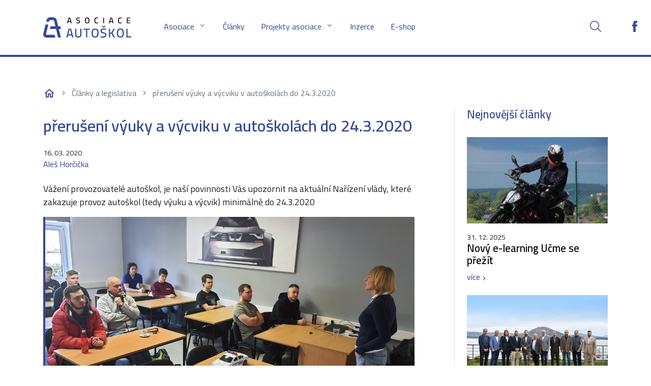

--- FILE ---
content_type: text/html; charset=utf-8
request_url: https://www.asociaceautoskol.cz/preruseni-vyuky-a-vycviku-v-autoskolach-do-2432020
body_size: 4899
content:
<!DOCTYPE html>
<html lang="cs">
	<head>
		<meta charset="utf-8">
		<meta http-equiv="X-UA-Compatible" content="IE=edge">
		<meta name="viewport" content="width=device-width, initial-scale=1">
		<meta name="description" content="
">
		<meta name="author" content="Vojtěch Sameš | vojtechsames.eu">
		<meta property="og:title" content="přerušení výuky a výcviku v autoškolách do 24.3.2020 | Asociace autoškol ČR">
<meta property="og:description" content="">
<meta property="og:locale" content="cs_CZ">
<meta property="og:image" content="https://www.asociaceautoskol.cz/storage/articles/98/98.jpg">
<meta property="og:type" content="website">
<meta property="og:url" content="https://www.asociaceautoskol.cz/preruseni-vyuky-a-vycviku-v-autoskolach-do-2432020">
		<link rel="shortcut icon" href="/favicon.ico" type="image/x-icon">
		<link rel="icon" href="/favicon.ico" type="image/x-icon">

		<title>přerušení výuky a výcviku v autoškolách do 24.3.2020 | Asociace autoškol ČR</title>

		<link href="https://cdn.jsdelivr.net/npm/select2@4.1.0-rc.0/dist/css/select2.min.css" rel="stylesheet">
	
		<!-- Base CSS -->
		<link href="/public/css/style.css?v=1711646997"" rel="stylesheet">
		<link rel="stylesheet" href="https://cdn.jsdelivr.net/gh/fancyapps/fancybox@3.5.7/dist/jquery.fancybox.min.css">
		
		<link rel="preconnect" href="https://fonts.googleapis.com">
		<link rel="preconnect" href="https://fonts.gstatic.com" crossorigin>
		<link href="https://fonts.googleapis.com/css2?family=Cairo:wght@300;400;600;800&display=swap" rel="stylesheet">


		<script>
			window.dataLayer = window.dataLayer || [];
			function gtag(){dataLayer.push(arguments);}

			if (typeof gtag !== 'undefined') {
				// google gtag a manager
				gtag('consent', 'default', {
					'ad_storage': 'denied',
					'ad_user_data': 'denied',
					'ad_personalization': 'denied',
					'analytics_storage': 'denied',
				});
			}
		</script>

		
		<!--<script src="https://maps.googleapis.com/maps/api/js?key=" async defer></script>-->

		<!-- HTML5 Shim and Respond.js IE8 support of HTML5 elements and media queries -->
		<!-- WARNING: Respond.js doesn't work if you view the page via file:// -->
		<!--[if lt IE 9]>
			<script src="https://oss.maxcdn.com/libs/html5shiv/3.7.0/html5shiv.js"></script>
			<script src="https://oss.maxcdn.com/libs/respond.js/1.4.2/respond.min.js"></script>
		<![endif]-->           
		
	</head>
	<body id="page-top" class="
				   bd-content 
			
		">

		
		
		<div class="wrap">
			<header>
				<nav class="navbar navbar-expand-lg navbar-white py-0 fixed-top">
					<div class=" container nav-wrap">
						<a class="navbar-brand pr-md-5" href="/">
							<img width="173" height="40" src="/public/images/logo.svg" alt="Asociace autoškol ČR" class="brand-logo">
			</a>
						<button class="navbar-toggler" type="button" data-toggle="collapse" data-target="#navbarSupportedContent" aria-controls="navbarSupportedContent" aria-expanded="false" aria-label="Toggle navigation">
							<span class="line"></span>
				<span class="line"></span>
				<span class="line"></span>
						</button>

						<div class="collapse navbar-collapse" id="navbarSupportedContent">
							<ul class="navbar-nav">
									<li class="nav-item dropdown">
										<a  
												class="nav-link dropdown-toggle" data-toggle="dropdown"
											href=""
											target="_self">
												Asociace

												<span class="caret"></span>
										</a>
					
					
					
											<ul class="dropdown-menu">
													<li>
														<a class="dropdown-item" href="/clenstvi"
															target="_self">
																Členství
														</a> 
													</li>
													<li>
														<a class="dropdown-item" href="/dds"
															target="_self">
																Digital Driving School
														</a> 
													</li>
													<li>
														<a class="dropdown-item" href="/co-je-asociace-autoskol-os-37"
															target="_self">
																O Asociaci
														</a> 
													</li>
													<li>
														<a class="dropdown-item" href="/vykonna-rada-aacr"
															target="_self">
																Výkonná rada AAČR
														</a> 
													</li>
													<li>
														<a class="dropdown-item" href="/stanovy-spolku-asociace-autoskol-ceske-republiky-zs"
															target="_self">
																Stanovy AAČR
														</a> 
													</li>
													<li>
														<a class="dropdown-item" href="/formular/3/kontakt"
															target="_self">
																Kontakt
														</a> 
													</li>
												</ul>
									<li class="nav-item dropdown">
										<a  												class="nav-link"
											href="/clanky/1"
											target="_self">
												Články

										</a>
					
					
					
									<li class="nav-item dropdown has-megamenu">
										<a  
												class="nav-link dropdown-toggle" data-toggle="dropdown"
											href=""
											target="_self">
												Projekty asociace

										</a>
					
						<div class="dropdown-menu megamenu" role="menu">
						<div class="row pt-4">
    <div class="col-md-4 mb-4">
        <div class="shadow p-4 h-100">
            <div class="project-logo">
                <img class="mb-3" src="/storage/megamenu/akademie_vzdelavani_ucitelu_autoskol_logo.svg" alt="akademie_vzdelavani_ucitelu_autoskol">
            </div>
            <p>Semináře a kurzy organizované Asociací
                autoškol nejen pro učitele autoškol</p>

            <a href="/akademie-vzdelavani-ucitelu-autoskol-38">Více</a>
        </div>
    </div>
    <div class="col-md-4 mb-4">
        <div class="shadow p-4 h-100">
            <div class="project-logo">
                <img class="mb-3" src="/storage/megamenu/startdriving_logo.svg" alt="startdriving">
            </div>

            <p>Bezplatné kurzy pro mladé a začínající řidiče na 
                polygonech po celé ČR </p>

            <a href="https://www.startdriving.cz/" class="more">Více</a>
        </div>
    </div>
    <div class="col-md-4 mb-4">
        <div class="shadow p-4 h-100">
            <div class="project-logo">
                <img class="mb-3" src="/storage/megamenu/nove_otazky_logo.svg" alt="Nové otázky">
            </div>

            <p>Nová generace otázek pro žadatele o řidičské 
                oprávnění, včetně animovaných a video otázek 
                typu hazard perception</p>

            <a href="https://noveotazky.cz/" class="more">Více</a>
        </div>
    </div>
    <div class="col-md-4 mb-4">
        <div class="shadow p-4 h-100">
            <div class="project-logo"><img src="/storage/uploads/autoskolsky_ombudsman_logo_120x29.png" alt="autoskolsky_ombudsman_logo_120x29"></div>

            <p>Odborní a nestranné poradenství v oblasti 
                autoškolství pro žáky i samotné autoškoly </p>

            <a href="https://www.autoskolsky-ombudsman.cz/" class="more">Více</a>
        </div>
    </div>
    <div class="col-md-4 mb-4">
        <div class="shadow p-4 h-100">
            <div class="project-logo">
                <img class="mb-3" src="/storage/megamenu/zkvalitneni_vyuky_motocyklistu_logo.svg" alt="zkvalitneni_vyuky_motocyklistu">
            </div>

            <p>Vývoj software pro zlepšení výuky 
                motocyklistů za pomoci telemetrie a umělé 
                inteligence</p>

            <a href="/zkvalitneni-vyuky-motocyklistu" class="more">Více</a>
        </div>
    </div>
    <div class="col-md-4 mb-4">
        <div class="shadow p-4 h-100">
            <div class="project-logo">
                <img class="mb-3" src="/storage/megamenu/ucme_se_prezit_logo.svg" alt="Učme se přežít">
            </div>

            <p>Bezplatné kurzy pro motocyklisty, metodiky 
                výuky, publikace a nové pomůcky pro autoškoly 
                a motoškoly</p>

            <a href="https://www.ucmeseprezit.cz/" class="more">Více</a>
        </div>
    </div>


</div>
						</div>
					
					
									<li class="nav-item dropdown">
										<a  												class="nav-link"
											href="/clanky/13"
											target="_self">
												Inzerce

										</a>
					
					
					
									<li class="nav-item dropdown">
										<a  												class="nav-link"
											href="http://eshop.asociaceautoskol.cz/"
											target="_self">
												E-shop

										</a>
					
					
					
					
					<li class="nav-item ml-lg-auto">
						<!--
						<a class="nav-link login-link" n:href="Members:login" target="_self">
						Členská zóna
						</a>
						-->
					</li>
					
					<li class="nav-item ml-lg-auto">
										<a class="nav-link search search-bcg" href="#" target="_self">
						Vyhledávání
										</a>
					
					<form style="display: none;" class="search-form form-inline" method="get" action="/public-module.searches">
						<div class="container">
						<div class="row">
							<div class="col-12 d-flex flex-wrap flex-row justify-content-center">
							<input class="form-control w-50" id="search-input" type="text" name="search" placeholder="Vyhledat">
							<button class="btn search-bcg"></button>
							<div id="search-close" class="btn ml-5 c-pointer">
								&#10006;
							</div>
							</div>
						</div>
						</div>
					</form>
									</li>
					
					<li class="nav-item facebook">
										<a class="nav-link" href="https://www.facebook.com/pages/ASOCIACE-AUTOSKOL-CR-os/127319100613693" target="_blank">
						Facebook
										</a>
					</li>
								</ul>
			</div>
		</div>
				   
								</nav>
							</header>
					
					 <div id="search-result-wrap">
					<div id="search-result"></div>
					</div>
					
								<div class="container">
<article class="component component__article">
    <div class="row">
	<div class="col-12 component__header component__header--article">
	    <nav aria-label="breadcrumb">
		<ol class="breadcrumb">
		    <li class="breadcrumb-item">
			<a href="/">
			    <svg xmlns="http://www.w3.org/2000/svg" height="24px" viewBox="0 0 24 24" width="24px" fill="#324897"><path d="M0 0h24v24H0V0z" fill="none"></path><path d="M12 5.69l5 4.5V18h-2v-6H9v6H7v-7.81l5-4.5M12 3L2 12h3v8h6v-6h2v6h6v-8h3L12 3z"></path></svg>
			</a>
		    </li>
		    <li class="breadcrumb-item">
			<a href="/clanky/1/clanky-a-legislativa">
			    Články a legislativa
			</a>
		    </li>
		    <li class="breadcrumb-item active" aria-current="page">
			přerušení výuky a výcviku v autoškolách do 24.3.2020
		    </li>
		</ol>
	    </nav>
	</div>  
	<div class="col-lg-8">
	    <div class="component__body component__body--article">
		    <h1>
			přerušení výuky a výcviku v autoškolách do 24.3.2020
		    </h1>

		    <div class="date">
			16. 03. 2020
		    </div>

		    <div class="autor">
			<a href="/autor/13/ales-horcicka">
			    Aleš Horčička
			</a>
		    </div>


		    <div class="perex">
			Vážení provozovatelé autoškol, je naší povinnosti Vás upozornit na aktuální Nařízení vlády, které zakazuje provoz autoškol (tedy výuku a výcvik) minimálně do 24.3.2020
		    </div>

		    <div class="main-image">
			<div class="position-relative">
				    <img class="w-100" src="/storage/articles/98/98.jpg?t=2022-08-17-07-38-54" alt="přerušení výuky a výcviku v autoškolách do 24.3.2020">

			</div>
		    </div>
			    <div class="text">
					    <p>Přerušení výuky a výcviku v autoškolách do 24.3.2020</p>


<p>Vážení provozovatelé autoškol, je naší povinnosti Vás upozornit na aktuální Nařízení vlády, které zakazuje provoz autoškol (tedy výuku a výcvik) minimálně do 24.3.2020

</p><p> V příštím týdnu Vám a Vašim žákům Asociace autoškol ČR poskytne zdroje a kanály k náhradní on-line výuce, tak abychom nahradili alespoň částečně mezeru ve vzdělávání nových řidičů.... 

 
</p><p>Sledujte stránky:
</p><p><a href="http://www.asociaceautoskol.cz/">http://www.asociaceautoskol.cz/</a>
</p><p><a href="https://www.autoskolsky-ombudsman.cz/">https://www.autoskolsky-ombudsman.cz/</a>
</p><p><a href="https://www.startdriving.cz/">https://www.startdriving.cz/</a>
 
</p><p>Za Výkonnou radu Asociace autoškol ČR.
 
</p><p>Ing. Aleš Horčička
</p><p>místopředseda Asociace autoškol ČR z.s.
 
</p><p>723 876 052
</p><p>asociace@skolici-stredisko.com</p>
			    </div>
			    </div>
<div class="row component component__tag ">
    <div class="col-12">
	<div class="tags mt-5">
	</div>
    </div>
</div>			    </div>
				<div class="col-md-4 sidebar">
				    <div class="d-flex flex-column h-100 ml-lg-5 pl-lg-4 border-left">
					<h2>Nejnovější články</h2>
					    <div class="row mb-4 similar-article">
						<div class="col-12">
						    <a  href="/novy-e-learning-ucme-se-prezit">
							<img src="/storage/articles/284/284.jpg" alt="Nový e-learning Učme se přežít">
						    </a>

							    <div class="date">
								31. 12. 2025
							    </div>

							    <h3>
								<a href="/novy-e-learning-ucme-se-prezit">
								Nový e-learning Učme se přežít
								</a>
							    </h3>

								<a class="more"  href="/novy-e-learning-ucme-se-prezit">
								více
							    </a>
							    </div>
							    </div>
					    <div class="row mb-4 similar-article">
						<div class="col-12">
						    <a  href="/asociace-autoskol-cr-si-zvolila-nove-vedeni-na-obdobi-2026-2031">
							<img src="/storage/articles/283/283.jpg" alt="Asociace autoškol ČR si zvolila nové vedení na období 2026-2031">
						    </a>

							    <div class="date">
								24. 11. 2025
							    </div>

							    <h3>
								<a href="/asociace-autoskol-cr-si-zvolila-nove-vedeni-na-obdobi-2026-2031">
								Asociace autoškol ČR si zvolila nové vedení na období 2026-2031
								</a>
							    </h3>

								<a class="more"  href="/asociace-autoskol-cr-si-zvolila-nove-vedeni-na-obdobi-2026-2031">
								více
							    </a>
							    </div>
							    </div>
					    <div class="row mb-4 similar-article">
						<div class="col-12">
						    <a  href="/podzimni-vydani-autoskolskych-novin">
							<img src="/storage/articles/282/282.jpg" alt="Podzimní vydání Autoškolských novin">
						    </a>

							    <div class="date">
								10. 11. 2025
							    </div>

							    <h3>
								<a href="/podzimni-vydani-autoskolskych-novin">
								Podzimní vydání Autoškolských novin
								</a>
							    </h3>

								<a class="more"  href="/podzimni-vydani-autoskolskych-novin">
								více
							    </a>
							    </div>
							    </div>
							</div>
							</div>
						    </div>
						    </article>								</div>

							<footer class="footer bg-primary text-white">
								<div class="container">
					<div class="row">
<article class="component component__box col-lg-4 col-sm-12 ">
    <div class="component__wrap component__wrap-box">
	<div class="component__header component__header--box">
	    <h2>
		
		    Důležité odkazy
	    </h2>
	</div>  
	<div class="component__body component__body--box">
	   
		    <ul>
	<li><a href="/stitky/9/koronavirus">Nouzový stav - Koronavirus
</a></li>
	<li><a href="/akademie-vzdelavani-ucitelu-autoskol">Akademie vzdělávání učitelů autoškol</a></li>
	<li><a href="/stitky/14/sluzby-pro-autoskoly">Informace a služby pro AŠ</a></li>
	<li><a href="/stitky/11/efa">Informace z EFA</a></li>
    </ul>
	</div>
    </div>
</article><article class="component component__box col-lg-4 col-sm-12 ">
    <div class="component__wrap component__wrap-box">
	<div class="component__header component__header--box">
	    <h2>
		
		    Doporučujeme
	    </h2>
	</div>  
	<div class="component__body component__body--box">
	   
		    <ul>
	<li><a href="https://www.mdcr.cz/">Ministerstvo dopravy ČR</a></li>
	<li><a href="https://platformavize0.cz/">Platforma Vize 0</a></li>
	<li><a href="https://www.tymbezpecnosti.cz/">Tým silniční bezpečnosti</a></li><li><a href="www.autoskolsky-ombudsman.cz">Autoškolský ombudsman</a></li>
	
    </ul>
	</div>
    </div>
</article><article class="component component__box col-lg-4 col-sm-12 ">
    <div class="component__wrap component__wrap-box">
	<div class="component__header component__header--box">
	    <h2>
		
		    Kontakty
	    </h2>
	</div>  
	<div class="component__body component__body--box">
	   
		<p>Asociace autoškol ČR, z.s.<br>
Čajkovského 1<br>
130 00 Praha 3<br>
IČ: 649 365 71<br>
<br>
Tel: 777 28 12 12<br>
sekretariat@asociaceautoskol.cz </p>
	</div>
    </div>
</article>										<div class="col-12 mt-5 d-flex flex-row flex-wrap justify-content-between align-items-center">
						
					</div>
									</div>
								</div>
							</footer>
						</div>
		<button onclick="topFunction()" id="goToTop" title="">
			<svg xmlns="http://www.w3.org/2000/svg" viewBox="0 0 24 24" fill="black" width="18px" height="18px"><path d="M0 0h24v24H0z" fill="none"></path><path d="M7.41 15.41L12 10.83l4.59 4.58L18 14l-6-6-6 6z"></path></svg>
		</button>

			  	<script src="/public/js/jquery-3.3.1.min.js"></script>
		<script src="/public/js/popper.min.js"></script>
		<script src="/public/js/bootstrap.min.js"></script>
		<script src="/public/js/slick.min.js"></script>
		<script src="/public/js/jquery.fancybox.min.js"></script>
		<script src="/public/js/select2.min.js"></script>
		<script src="/public/js/nette.ajax.js"></script>
		<script src="/public/js/netteForms.js"></script>
		<script src="/public/js/js.js?v0.0"></script>


		<!-- cookies lišta -->
		<script src="/public/js/cookieconsent.js"></script>
		<script src="/public/js/cookies.local.js"></script>
		<link href="/public/css/cookieconsent.min.css" rel="stylesheet">
		
		<!-- re-Captcha -->
		<script src='https://www.google.com/recaptcha/api.js'></script>
		
	
 
		<!-- Google tag (gtag.js) -->
<script async src="https://www.googletagmanager.com/gtag/js?id=G-BQY35S130V"></script>
<script>
  window.dataLayer = window.dataLayer || [];
  function gtag(){dataLayer.push(arguments);}
  gtag('js', new Date());

  gtag('config', 'G-BQY35S130V');
</script>
	</body>
</html>

--- FILE ---
content_type: application/javascript
request_url: https://www.asociaceautoskol.cz/public/js/netteForms.js
body_size: 3865
content:
/*! netteForms.js | (c) 2004, 2020 David Grudl (https://davidgrudl.com) */
(function(n,e){if(n.JSON)if("function"===typeof define&&define.amd)define(function(){return e(n)});else if("object"===typeof module&&"object"===typeof module.exports)module.exports=e(n);else{var v=!n.Nette||!n.Nette.noInit;n.Nette=e(n);v&&n.Nette.initOnLoad()}})("undefined"!==typeof window?window:this,function(n){var e={},v={},t={},y=new n.WeakMap;e.formErrors=[];e.version="3.0";e.invalidNumberMessage="Please enter a valid value.";e.onDocumentReady=function(a){"loading"!==document.readyState?a.call(this):
document.addEventListener("DOMContentLoaded",a)};e.getValue=function(a){var c;if(a){if(a.tagName){if("radio"===a.type){var b=a.form.elements;for(c=0;c<b.length;c++)if(b[c].name===a.name&&b[c].checked)return b[c].value;return null}if("file"===a.type)return a.files||a.value;if("select"===a.tagName.toLowerCase()){c=a.selectedIndex;b=a.options;var d=[];if("select-one"===a.type)return 0>c?null:b[c].value;for(c=0;c<b.length;c++)b[c].selected&&d.push(b[c].value);return d}if(a.name&&"[]"===a.name.substr(-2)){b=
a.form.elements[a.name].tagName?[a]:a.form.elements[a.name];d=[];for(c=0;c<b.length;c++)("checkbox"!==b[c].type||b[c].checked)&&d.push(b[c].value);return d}return"checkbox"===a.type?a.checked:"textarea"===a.tagName.toLowerCase()?a.value.replace("\r",""):a.value.replace("\r","").replace(/^\s+|\s+$/g,"")}return a[0]?e.getValue(a[0]):null}return null};e.getEffectiveValue=function(a,c){var b=e.getValue(a);a.getAttribute&&b===a.getAttribute("data-nette-empty-value")&&(b="");c&&void 0===v[a.name]&&(v[a.name]=
!0,b={value:b},e.validateControl(a,null,!0,b),b=b.value,delete v[a.name]);return b};e.validateControl=function(a,c,b,d,f){var g=!c;a=a.tagName?a:a[0];c=c||JSON.parse(a.getAttribute("data-nette-rules")||"[]");d=void 0===d?{value:e.getEffectiveValue(a)}:d;f=void 0===f?!e.validateRule(a,":filled",null,d):f;for(var k=0,r=c.length;k<r;k++){var h=c[k],p=h.op.match(/(~)?([^?]+)/),q=h.control?a.form.elements.namedItem(h.control):a;h.neg=p[1];h.op=p[2];h.condition=!!h.rules;if(q&&(!f||h.condition||":filled"===
h.op)&&(q=q.tagName?q:q[0],p=e.validateRule(q,h.op,h.arg,a===q?d:void 0),null!==p))if(h.neg&&(p=!p),h.condition&&p){if(!e.validateControl(a,h.rules,b,d,":blank"===h.op?!1:f))return!1}else if(!h.condition&&!p&&!e.isDisabled(q)){if(!b){var l=Array.isArray(h.arg)?h.arg:[h.arg];c=h.msg.replace(/%(value|\d+)/g,function(m,x){return e.getValue("value"===x?q:a.form.elements.namedItem(l[x].control))});e.addError(q,c)}return!1}}return"number"!==a.type||a.validity.valid?!0:(g&&!b&&e.addError(a,e.invalidNumberMessage),
!1)};e.validateForm=function(a,c){var b=a.form||a,d=!1;e.formErrors=[];if(b["nette-submittedBy"]&&null!==b["nette-submittedBy"].getAttribute("formnovalidate"))if(d=JSON.parse(b["nette-submittedBy"].getAttribute("data-nette-validation-scope")||"[]"),d.length)d=new RegExp("^("+d.join("-|")+"-)");else return e.showFormErrors(b,[]),!0;var f={},g;for(g=0;g<b.elements.length;g++){var k=b.elements[g];if(!k.tagName||k.tagName.toLowerCase()in{input:1,select:1,textarea:1,button:1}){if("radio"===k.type){if(f[k.name])continue;
f[k.name]=!0}if(!(d&&!k.name.replace(/]\[|\[|]|$/g,"-").match(d)||e.isDisabled(k)||e.validateControl(k,null,c)||e.formErrors.length))return!1}}d=!e.formErrors.length;e.showFormErrors(b,e.formErrors);return d};e.isDisabled=function(a){if("radio"===a.type){for(var c=0,b=a.form.elements;c<b.length;c++)if(b[c].name===a.name&&!b[c].disabled)return!1;return!0}return a.disabled};e.addError=function(a,c){e.formErrors.push({element:a,message:c})};e.showFormErrors=function(a,c){for(var b=[],d,f=0;f<c.length;f++){var g=
c[f].element,k=c[f].message;0>b.indexOf(k)&&(b.push(k),!d&&g.focus&&(d=g))}b.length&&(alert(b.join("\n")),d&&d.focus())};e.validateRule=function(a,c,b,d){d=void 0===d?{value:e.getEffectiveValue(a,!0)}:d;":"===c.charAt(0)&&(c=c.substr(1));c=c.replace("::","_");c=c.replace(/\\/g,"");for(var f=Array.isArray(b)?b.slice(0):[b],g=0,k=f.length;g<k;g++)if(f[g]&&f[g].control){var r=a.form.elements.namedItem(f[g].control);f[g]=r===a?d.value:e.getEffectiveValue(r,!0)}return e.validators[c]?e.validators[c](a,
Array.isArray(b)?f:f[0],d.value,d):null};e.validators={filled:function(a,c,b){return"number"===a.type&&a.validity.badInput?!0:""!==b&&!1!==b&&null!==b&&(!Array.isArray(b)||!!b.length)&&(!n.FileList||!(b instanceof n.FileList)||b.length)},blank:function(a,c,b){return!e.validators.filled(a,c,b)},valid:function(a){return e.validateControl(a,null,!0)},equal:function(a,c,b){function d(r){return"number"===typeof r||"string"===typeof r?""+r:!0===r?"1":""}if(void 0===c)return null;b=Array.isArray(b)?b:[b];
c=Array.isArray(c)?c:[c];a=0;var f=b.length;a:for(;a<f;a++){for(var g=0,k=c.length;g<k;g++)if(d(b[a])===d(c[g]))continue a;return!1}return 0<b.length},notEqual:function(a,c,b){return void 0===c?null:!e.validators.equal(a,c,b)},minLength:function(a,c,b){if("number"===a.type){if(a.validity.tooShort)return!1;if(a.validity.badInput)return null}return b.length>=c},maxLength:function(a,c,b){if("number"===a.type){if(a.validity.tooLong)return!1;if(a.validity.badInput)return null}return b.length<=c},length:function(a,
c,b){if("number"===a.type){if(a.validity.tooShort||a.validity.tooLong)return!1;if(a.validity.badInput)return null}c=Array.isArray(c)?c:[c,c];return(null===c[0]||b.length>=c[0])&&(null===c[1]||b.length<=c[1])},email:function(a,c,b){return/^("([ !#-[\]-~]|\\[ -~])+"|[-a-z0-9!#$%&'*+/=?^_`{|}~]+(\.[-a-z0-9!#$%&'*+/=?^_`{|}~]+)*)@([0-9a-z\u00C0-\u02FF\u0370-\u1EFF]([-0-9a-z\u00C0-\u02FF\u0370-\u1EFF]{0,61}[0-9a-z\u00C0-\u02FF\u0370-\u1EFF])?\.)+[a-z\u00C0-\u02FF\u0370-\u1EFF]([-0-9a-z\u00C0-\u02FF\u0370-\u1EFF]{0,17}[a-z\u00C0-\u02FF\u0370-\u1EFF])?$/i.test(b)},
url:function(a,c,b,d){/^[a-z\d+.-]+:/.test(b)||(b="https://"+b);return/^https?:\/\/((([-_0-9a-z\u00C0-\u02FF\u0370-\u1EFF]+\.)*[0-9a-z\u00C0-\u02FF\u0370-\u1EFF]([-0-9a-z\u00C0-\u02FF\u0370-\u1EFF]{0,61}[0-9a-z\u00C0-\u02FF\u0370-\u1EFF])?\.)?[a-z\u00C0-\u02FF\u0370-\u1EFF]([-0-9a-z\u00C0-\u02FF\u0370-\u1EFF]{0,17}[a-z\u00C0-\u02FF\u0370-\u1EFF])?|\d{1,3}\.\d{1,3}\.\d{1,3}\.\d{1,3}|\[[0-9a-f:]{3,39}\])(:\d{1,5})?(\/\S*)?$/i.test(b)?(d.value=b,!0):!1},regexp:function(a,c,b){a="string"===typeof c?c.match(/^\/(.*)\/([imu]*)$/):
!1;try{return a&&(new RegExp(a[1],a[2].replace("u",""))).test(b)}catch(d){}},pattern:function(a,c,b,d,f){if("string"!==typeof c)return null;try{try{var g=new RegExp("^(?:"+c+")$",f?"ui":"u")}catch(k){g=new RegExp("^(?:"+c+")$",f?"i":"")}if(n.FileList&&b instanceof FileList){for(a=0;a<b.length;a++)if(!g.test(b[a].name))return!1;return!0}return g.test(b)}catch(k){}},patternCaseInsensitive:function(a,c,b){return e.validators.pattern(a,c,b,null,!0)},numeric:function(a,c,b){return"number"===a.type&&a.validity.badInput?
!1:/^[0-9]+$/.test(b)},integer:function(a,c,b){return"number"===a.type&&a.validity.badInput?!1:/^-?[0-9]+$/.test(b)},"float":function(a,c,b,d){if("number"===a.type&&a.validity.badInput)return!1;b=b.replace(/ +/g,"").replace(/,/g,".");return/^-?[0-9]*\.?[0-9]+$/.test(b)?(d.value=b,!0):!1},min:function(a,c,b){if("number"===a.type){if(a.validity.rangeUnderflow)return!1;if(a.validity.badInput)return null}return null===c||parseFloat(b)>=c},max:function(a,c,b){if("number"===a.type){if(a.validity.rangeOverflow)return!1;
if(a.validity.badInput)return null}return null===c||parseFloat(b)<=c},range:function(a,c,b){if("number"===a.type){if(a.validity.rangeUnderflow||a.validity.rangeOverflow)return!1;if(a.validity.badInput)return null}return Array.isArray(c)?(null===c[0]||parseFloat(b)>=c[0])&&(null===c[1]||parseFloat(b)<=c[1]):null},submitted:function(a){return a.form["nette-submittedBy"]===a},fileSize:function(a,c,b){if(n.FileList)for(a=0;a<b.length;a++)if(b[a].size>c)return!1;return!0},mimeType:function(a,c,b){c=Array.isArray(c)?
c:[c];for(var d=0,f=c.length,g=[];d<f;d++)g.push("^"+c[d].replace(/([^\w])/g,"\\$1").replace("\\*",".*")+"$");g=new RegExp(g.join("|"));if(n.FileList&&b instanceof FileList)for(d=0;d<b.length;d++){if(b[d].type&&!g.test(b[d].type))return!1;if(a.validity.badInput)return null}return!0},image:function(a,c,b){return e.validators.mimeType(a,["image/gif","image/png","image/jpeg","image/webp"],b)},"static":function(a,c){return c}};e.toggleForm=function(a,c){var b;t={};for(b=0;b<a.elements.length;b++)a.elements[b].tagName.toLowerCase()in
{input:1,select:1,textarea:1,button:1}&&e.toggleControl(a.elements[b],null,null,!c);for(b in t)e.toggle(b,t[b].state,t[b].elem,c)};e.toggleControl=function(a,c,b,d,f,g){c=c||JSON.parse(a.getAttribute("data-nette-rules")||"[]");f=void 0===f?{value:e.getEffectiveValue(a)}:f;g=void 0===g?!e.validateRule(a,":filled",null,f):g;for(var k=!1,r=function(z){e.toggleForm(a.form,z)},h,p=0,q=c.length;p<q;p++){var l=c[p];h=l.op.match(/(~)?([^?]+)/);var m=l.control?a.form.elements.namedItem(l.control):a;l.neg=
h[1];l.op=h[2];l.condition=!!l.rules;if(m&&(!g||l.condition||":filled"===l.op)){h=b;if(!1!==b){h=e.validateRule(m,l.op,l.arg,a===m?f:void 0);if(null===h)continue;else l.neg&&(h=!h);l.condition||(b=h)}if(l.condition&&e.toggleControl(a,l.rules,h,d,f,":blank"===l.op?!1:g)||l.toggle){k=!0;if(d){var x=m.tagName?m.name:m[0].name;m=m.tagName?m.form.elements:m;for(var u=0;u<m.length;u++)m[u].name!==x||y.has(m[u])||(m[u].addEventListener("change",r),y.set(m[u],null))}for(var w in l.toggle||[])t[w]=t[w]||{elem:a},
t[w].state=t[w].state||(l.toggle[w]?h:!h)}}}return k};e.toggle=function(a,c,b,d){/^\w[\w.:-]*$/.test(a)&&(a="#"+a);a=document.querySelectorAll(a);for(b=0;b<a.length;b++)a[b].hidden=!c};e.compactCheckboxes=function(a){var c,b={};for(c=0;c<a.elements.length;c++){var d=a.elements[c];if(d.tagName&&"input"===d.tagName.toLowerCase()&&"checkbox"===d.type){if(d.name&&"[]"===d.name.substr(-2)){var f=d.name.substr(0,d.name.length-2);d.removeAttribute("name");d.setAttribute("data-nette-name",f)}if(f=d.getAttribute("data-nette-name"))b[f]=
b[f]||[],d.checked&&!d.disabled&&b[f].push(d.value)}}for(f in b)void 0===a.elements[f]&&(d=document.createElement("input"),d.setAttribute("name",f),d.setAttribute("type","hidden"),a.appendChild(d)),a.elements[f].value=b[f].join(","),a.elements[f].disabled=0===b[f].length};e.initForm=function(a){"get"===a.method&&a.hasAttribute("data-nette-compact")&&a.addEventListener("submit",function(){e.compactCheckboxes(a)});a:{for(var c=0;c<a.elements.length;c++)if(a.elements[c].getAttribute("data-nette-rules"))break a;
return}e.toggleForm(a);a.noValidate||(a.noValidate=!0,a.addEventListener("submit",function(b){e.validateForm(a)||(b.stopPropagation(),b.preventDefault())}))};e.initOnLoad=function(){e.onDocumentReady(function(){for(var a=0;a<document.forms.length;a++)e.initForm(document.forms[a]);document.body.addEventListener("click",function(c){for(c=c.target;c;){if(c.form&&c.type in{submit:1,image:1}){c.form["nette-submittedBy"]=c;break}c=c.parentNode}})})};e.webalize=function(a){a=a.toLowerCase();var c="",b;for(b=
0;b<a.length;b++){var d=e.webalizeTable[a.charAt(b)];c+=d?d:a.charAt(b)}return c.replace(/[^a-z0-9]+/g,"-").replace(/^-|-$/g,"")};e.webalizeTable={"\u00e1":"a","\u00e4":"a","\u010d":"c","\u010f":"d","\u00e9":"e","\u011b":"e","\u00ed":"i","\u013e":"l","\u0148":"n","\u00f3":"o","\u00f4":"o","\u0159":"r","\u0161":"s","\u0165":"t","\u00fa":"u","\u016f":"u","\u00fd":"y","\u017e":"z"};return e});

--- FILE ---
content_type: application/javascript
request_url: https://www.asociaceautoskol.cz/public/js/js.js?v0.0
body_size: 2407
content:
$(function () {
    $.nette.init();
});


$(document).ready(function () {
    $('.slider-wrap').on('init', function () {
        $(this).removeClass('slick-not-init');
    });

    $('.form-group.ic').hide();
    $('.form-group.company').hide();

    $('#frm-reservationForm-company_order').change(function () {
        if (this.checked) {
            $('.form-group.ic').show();
            $('.form-group.company').show();
        } else {
             $('.form-group.ic').hide();
            $('.form-group.company').hide();
        }
    });


    $('.participant-form-group input, .participant-form-group select').each(function(){
        $(this).attr('name', $(this).attr('name') + '[]');
    });


    if ($('#frm-reservationForm-price').length) {
	if ($('.component__body--form').data('max-participants') > 1) {
	    $('<button class="btn btn-gray mb-5 btn-gray-small add-participant">Přidat účastníka</button>').appendTo('.participant-wrap');
	}

	$('#frm-reservationForm-price').val(($('.component__body--form').data('price')).toFixed(2).replace(/\d(?=(\d{3})+\.)/g, '$& ') + ' Kč');
	$('#frm-reservationForm-price_participant').val(($('.component__body--form').data('price')).toFixed(2).replace(/\d(?=(\d{3})+\.)/g, '$& ') + ' Kč');
	$('<div class="form-dph">Ceny jsou uvedeny včetně DPH</div>').insertAfter('label[for="frm-reservationForm-price"]');
    }

    $('.form-control').each(function() {

	if (typeof $(this).attr('_required') !== 'undefined') {
	    $(this).attr("required", true);
	}
    });

    $('body').on('click', '.add-participant', function(e) {
        e.preventDefault();

        var partCount = $('.component__body--form').data('participants');

	if (partCount < $('.component__body--form').data('max-participants')) {

	    var partCount = parseInt(partCount) + 1;
	    $('.component__body--form').data('participants', partCount);


	    var tmp = $('.group-1-ucastnik').clone().removeClass('group-1-ucastnik');
	    $('<button class=" btn btn-gray btn-gray-small mb-5 participant-form-group remove-participant">Odebrat účastníka</button>').appendTo(tmp);

	    tmp.find('h3').text(partCount + '. účastník');

	    tmp.find('input').val('').removeAttr('id');
	    tmp.find('select').val('').removeAttr('id');

	    tmp.insertBefore('.add-participant');
	}


	if (partCount == $('.component__body--form').data('max-participants')) {
	    $('.add-participant').hide();
	}



        var price = $('#frm-reservationForm-price').val().replace(/\s/g, '');
        $('#frm-reservationForm-price').val((parseInt(price) + $('.component__body--form').data('price')).toFixed(2).replace(/\d(?=(\d{3})+\.)/g, '$& ') + ' Kč');
    });


    $('body').on('click', '.remove-participant', function(e) {
	e.preventDefault();
	$(this).closest('.group').remove();
	var price = $('#frm-reservationForm-price').val().replace(/\s/g, '');
	$('#frm-reservationForm-price').val((parseInt(price) - $('.component__body--form').data('price')).toFixed(2).replace(/\d(?=(\d{3})+\.)/g, '$& ') + ' Kč');

        var partCount = $('.component__body--form').data('participants');
        $('.component__body--form').data('participants', partCount - 1);

        if (partCount == $('.component__body--form').data('max-participants')) {
	    $('.add-participant').show();
	}
    });


    $('.validate-reservation-cupon').click(function(e) {
        e.preventDefault();
        $('.wrong-reservation-cupon').remove();

        $.ajax({
            url: '/public-module.reservation-cupons/verify/?code=' + $('#frm-reservationForm-reservation_cupon').val(),
            success: function(data) {
                if (data == 0) {
                   $('<div class="wrong-reservation-cupon text-primary">Zadaný poukaz není platný</div>').appendTo('.reservation-cupon');
                } else {
                    $('.validate-reservation-cupon').replaceWith('Pokaz byl úplatněn.');
                    $('<div class="validate-reservation-cupon">Uplatněn poukaz na ' + data + ' Kč</div>').insertAfter('label[for="frm-reservationForm-price"]');
		    var price = $('#frm-reservationForm-price').val().replace(/\s/g, '');
		    $('#frm-reservationForm-price').val((parseInt(price) - parseInt(data)).toFixed(2).replace(/\d(?=(\d{3})+\.)/g, '$& ') + ' Kč' );
                }
            }
        });

    });


    $('#frm-reservationForm').submit(function() {
	// html5 validace má přednost
	var form = $('#frm-reservationForm');
	var reportValidity = form[0].reportValidity();
	
        if (grecaptcha.getResponse() == '') {
	    $('.captcha-required').remove();
	    $('<div class="form-required font-weight-bolder text-primary captcha-required">You cant leave Captcha Code empty</div>').insertAfter('#g-recaptcha-response');
	    return false;
	}
    });


    $('.slider-wrap').slick({
        dots: true,
        arrows: false,
        infinite: true,
        speed: 1000,
        slidesToShow: 1,
        slidesToScroll: 1,
        autoplay: true,
        autoplaySpeed: 5000
    });

    $('.show-password').click(function () {
        $('#frm-login-password').attr('type', 'text');
    });


    $('#postAddress').change(function () {
        if (this.checked) {
            $('.postAddress').show();
        } else {
            $('.postAddress').hide();
        }
    });

    $('.selectpicker').select2({});

    $('#findInAres').click(function (e) {
        e.preventDefault();

        $.ajax({
            url: '/public-module.members/ares?ico=' + $('#frm-registration-ic').val(),
            dataType: 'json',
            success: function (data) {
                $('#frm-registration-company').val(data['ares_firma_fin']);
                $('#frm-registration-street').val(data['ares_ulice_fin'] + ' ' + data['ares_cp_fin']);
                $('#frm-registration-city').val(data['ares_mesto_fin']);
                $('#frm-registration-zip').val(data['ares_psc_fin']);
            }
        });
    });


    $('a.search').click(function (e) {
        e.preventDefault();

        $('.search-form').toggle();
        $('.search-form input').focus();
        $('body').addClass('overflow-hidden');
        $('.navbar-collapse').addClass('active-search');
    });

    $('.search-form ').submit(function (e) {
        e.preventDefault();

        $('#search-input').trigger('keyup');
    });

    $('#search-input').keyup(function () {
        if ($(this).val().length >= 3) {
            $.ajax({
                url: '/public-module.searches/?val=' + $(this).val(),
                success: function (result) {
                    $('#search-result-wrap').show();
                    $('#search-result').html(result);
                }
            });
        }
    });


    $('#search-close').click(function () {
        $('.search-form, #search-result-wrap').hide();
        $('body').removeClass('overflow-hidden');
        $('.navbar-collapse').removeClass('active-search');
    });
});


// When the user clicks on the button, scroll to the top of the document
function topFunction() {
    document.body.scrollTop = 0;
    document.documentElement.scrollTop = 0;
}

function notification(type, message) {

    var numItems = $('.notification').length;

    var div = '<div id="notification-' + numItems + '" class="notification alert alert-' + type + '" style="top:' + (15 + 70 * numItems) + 'px">' + message + '<span aria-hidden="true">&times;</span></div>';

    $(div).prependTo('body');

    setTimeout(function () {
        $('#notification-' + numItems).hide('slow');
        $('#notification-' + numItems).remove();
        $('.notification').css('top', function () {
            var num = parseInt($(this).css('top')) - 70;
            return num.toString() + 'px';
        });
    }, 5000);

}

// Hide Header on on scroll down
var didScroll;
var lastScrollTop = 0;
var delta = 5;
var navbarHeight = $('nav').outerHeight();
$(window).scroll(function (event) {
    didScroll = true;
});

setInterval(function () {
    if (didScroll) {
        hasScrolled();
        didScroll = false;
    }
}, 250);

function hasScrolled() {

    //  if ($(window).width() > 650) {
    var st = $(this).scrollTop();
    // Make sure they scroll more than delta
    if (Math.abs(lastScrollTop - st) <= delta)
        return;
    // If they scrolled down and are past the navbar, add class .nav-up.
    // This is necessary so you never see what is "behind" the navbar.
    if (st > lastScrollTop && st > navbarHeight) {
        // Scroll Down
        $('nav').removeClass('nav-down').removeClass('nav-down--scroll').addClass('nav-up');
    } else {
        // Scroll Up
        if (st + $(window).height() < $(document).height()) {
            $('nav').removeClass('nav-up').addClass('nav-down').addClass('nav-down--scroll');
        }
    }
    if (st < 40) {
        $('nav').removeClass('nav-down--scroll');
    }

    lastScrollTop = st;
}

--- FILE ---
content_type: image/svg+xml
request_url: https://www.asociaceautoskol.cz/public/images/logo.svg
body_size: 1619
content:
<svg id="Vrstva_1" data-name="Vrstva 1" xmlns="http://www.w3.org/2000/svg" viewBox="0 0 402.59 92.8"><defs><style>.cls-1{fill:#324897;}</style></defs><path class="cls-1" d="M129.69,82.8h-16.1l-2.5,9.3h-5.5l10.3-39.9h11.5l10.3,39.9h-5.5Zm-15-5h13.8l-5.4-20.9h-3Z"/><path class="cls-1" d="M149.39,89.6c-2.4-2.1-3.5-5.4-3.5-10V52.2h5.6V79.7c0,5.4,2.9,8.1,8.6,8.1,3,0,5.3-.7,6.8-2s2.2-3.4,2.2-6.1V52.2h5.5V79.6c0,4.6-1.2,7.9-3.6,10s-6,3.2-10.8,3.2S151.69,91.7,149.39,89.6Z"/><path class="cls-1" d="M196,57.1h-11.8V52.2h29v4.9h-11.7v35h-5.6v-35Z"/><path class="cls-1" d="M227.79,90.6a11.77,11.77,0,0,1-5-6.6,37.8,37.8,0,0,1-1.5-11.7,37.8,37.8,0,0,1,1.5-11.7,12.61,12.61,0,0,1,5-6.8c2.3-1.5,5.5-2.2,9.4-2.2s7.1.7,9.4,2.2a12.25,12.25,0,0,1,5,6.8,38.5,38.5,0,0,1,1.5,11.8,37.8,37.8,0,0,1-1.5,11.7,12.49,12.49,0,0,1-5,6.6c-2.3,1.4-5.5,2.1-9.5,2.1A18,18,0,0,1,227.79,90.6Zm15.7-4.3a8,8,0,0,0,3.1-4.8,35.62,35.62,0,0,0,.9-9,38,38,0,0,0-.9-9.2,8.86,8.86,0,0,0-3.2-5.1,12.16,12.16,0,0,0-12.4,0,9.39,9.39,0,0,0-3.2,5.1,37.39,37.39,0,0,0-.9,9.2,34.76,34.76,0,0,0,.9,8.9,8.54,8.54,0,0,0,3.1,4.9,10.49,10.49,0,0,0,6.3,1.6A11,11,0,0,0,243.49,86.3Z"/><path class="cls-1" d="M263.29,92.7V87.8h12.2c5.2,0,7.8-2.4,7.8-7.1a6.06,6.06,0,0,0-.8-3.2,5.36,5.36,0,0,0-2.6-1.9,24.18,24.18,0,0,0-5-1.4,30.54,30.54,0,0,1-7.3-2.5,9.27,9.27,0,0,1-3.8-3.5,11.35,11.35,0,0,1-1.2-5.6c0-3.7,1.1-6.4,3.3-8.3s5.5-2.7,9.7-2.7H288v4.9h-11.9c-5.3,0-7.9,1.9-7.9,5.8a5.71,5.71,0,0,0,.9,3.4,6.49,6.49,0,0,0,2.9,2,44.23,44.23,0,0,0,6,1.7,31.68,31.68,0,0,1,6.5,2.3,9,9,0,0,1,3.4,3.3,11.3,11.3,0,0,1,1.1,5.3q0,6.15-3.3,9.3c-2.2,2.1-5.5,3.1-9.7,3.1Zm3.3-54.1h5.9l4.2,4.2,4.2-4.2h5.9L279,46.7h-4.7Z"/><path class="cls-1" d="M312.39,75l-6.3.4V92.2h-5.6V52.3h5.6V70.6l6.3-.4,9-17.9h6.3l-10.6,20.1,11.1,19.8h-6.5Z"/><path class="cls-1" d="M343.49,90.6a11.77,11.77,0,0,1-5-6.6A37.8,37.8,0,0,1,337,72.3a37.8,37.8,0,0,1,1.5-11.7,12.61,12.61,0,0,1,5-6.8c2.3-1.5,5.5-2.2,9.4-2.2s7.1.7,9.4,2.2a12.25,12.25,0,0,1,5,6.8,38.5,38.5,0,0,1,1.5,11.8,37.8,37.8,0,0,1-1.5,11.7,12.49,12.49,0,0,1-5,6.6c-2.3,1.4-5.5,2.1-9.5,2.1A18,18,0,0,1,343.49,90.6Zm15.7-4.3a8,8,0,0,0,3.1-4.8,35.62,35.62,0,0,0,.9-9,38,38,0,0,0-.9-9.2,8.86,8.86,0,0,0-3.2-5.1,12.16,12.16,0,0,0-12.4,0,9.39,9.39,0,0,0-3.2,5.1,37.39,37.39,0,0,0-.9,9.2,34.76,34.76,0,0,0,.9,8.9,8.54,8.54,0,0,0,3.1,4.9,10.49,10.49,0,0,0,6.3,1.6A11.25,11.25,0,0,0,359.19,86.3Z"/><path class="cls-1" d="M402.59,87.2v4.9h-22.2V52.2H386v35Z"/><path d="M125,21.3h-10.4l-1.6,6h-3.6l6.7-25.8h7.4l6.7,25.8h-3.6Zm-9.7-3.2h8.9l-3.5-13.6h-2Z"/><path d="M152.69,27l-1.4-.2.4-2.9a56.34,56.34,0,0,0,7.7.7c3.4,0,5.1-1.5,5.1-4.6a3.68,3.68,0,0,0-.5-2,3.72,3.72,0,0,0-1.7-1.2,22.32,22.32,0,0,0-3.2-.9,21.11,21.11,0,0,1-4.7-1.6,5.61,5.61,0,0,1-2.5-2.3,7.38,7.38,0,0,1-.8-3.6,6.72,6.72,0,0,1,2.1-5.4q2.1-1.8,6.3-1.8c1,0,2.1.1,3.3.2a38.39,38.39,0,0,1,4.7.7l-.3,2.9a72.16,72.16,0,0,0-7.4-.6c-3.4,0-5.1,1.3-5.1,3.8a3.59,3.59,0,0,0,.6,2.2,4,4,0,0,0,1.9,1.3,36,36,0,0,0,3.9,1.1,24.3,24.3,0,0,1,4.2,1.5,5.58,5.58,0,0,1,2.2,2.1,7,7,0,0,1,.7,3.5c0,2.7-.7,4.7-2.2,6s-3.5,2-6.3,2C158,27.7,155.69,27.5,152.69,27Z"/><path d="M194.89,26.4a7.19,7.19,0,0,1-3.2-4.3,22.54,22.54,0,0,1-1-7.6,23.32,23.32,0,0,1,1-7.6A8.35,8.35,0,0,1,195,2.5a10.82,10.82,0,0,1,6.1-1.4,11.71,11.71,0,0,1,6.1,1.4,8.35,8.35,0,0,1,3.3,4.4,23.57,23.57,0,0,1,1,7.7,22.29,22.29,0,0,1-1,7.5,7.7,7.7,0,0,1-3.2,4.2,12.11,12.11,0,0,1-6.2,1.4A11,11,0,0,1,194.89,26.4ZM205,23.6a5.29,5.29,0,0,0,2-3.1,22.71,22.71,0,0,0,.6-5.9,22.71,22.71,0,0,0-.6-5.9,6.4,6.4,0,0,0-2-3.3,7.82,7.82,0,0,0-8,0,5.5,5.5,0,0,0-2,3.3,23.79,23.79,0,0,0-.6,5.9,22.39,22.39,0,0,0,.6,5.8,6.1,6.1,0,0,0,2,3.2,6.89,6.89,0,0,0,4.1,1.1A7.21,7.21,0,0,0,205,23.6Z"/><path d="M237.89,26.3A7.4,7.4,0,0,1,235,22a30.1,30.1,0,0,1-.8-7.5,31.29,31.29,0,0,1,.8-7.7,7.4,7.4,0,0,1,2.9-4.3,10.12,10.12,0,0,1,5.9-1.4A33.63,33.63,0,0,1,251,2l-.1,3a39.09,39.09,0,0,0-6.4-.6,6.85,6.85,0,0,0-4.2,1,4.74,4.74,0,0,0-1.9,3.2A28,28,0,0,0,238,15a26.1,26.1,0,0,0,.5,5.6,5.22,5.22,0,0,0,1.9,3,7.54,7.54,0,0,0,4.4,1A41.06,41.06,0,0,0,251,24l.1,3a41.69,41.69,0,0,1-6.9.8Q240,27.8,237.89,26.3Z"/><path d="M274.39,1.5H278V27.3h-3.6Z"/><path d="M316.19,21.3h-10.4l-1.6,6h-3.6l6.7-25.8h7.4l6.7,25.8h-3.6Zm-9.7-3.2h8.9l-3.5-13.6h-2Z"/><path d="M346.39,26.3a7.4,7.4,0,0,1-2.9-4.3,30.1,30.1,0,0,1-.8-7.5,31.29,31.29,0,0,1,.8-7.7,7.4,7.4,0,0,1,2.9-4.3,10.12,10.12,0,0,1,5.9-1.4,33.63,33.63,0,0,1,7.2.9l-.1,3a39.09,39.09,0,0,0-6.4-.6,6.85,6.85,0,0,0-4.2,1,4.74,4.74,0,0,0-1.9,3.2,28,28,0,0,0-.4,6.4,26.1,26.1,0,0,0,.5,5.6,5.22,5.22,0,0,0,1.9,3,7.54,7.54,0,0,0,4.4,1,41.06,41.06,0,0,0,6.2-.6l.1,3a41.69,41.69,0,0,1-6.9.8C349.79,27.8,347.79,27.3,346.39,26.3Z"/><path d="M386.39,4.7v8h10.1v3.1h-10.1v8.4h12.4v3.2h-16V1.5h16V4.7Z"/><path class="cls-1" d="M14.19,80.3a1.57,1.57,0,0,1-1.4-.7,1.71,1.71,0,0,1-.3-1.5L23.29,33H10.49L.39,75.2a13.85,13.85,0,0,0,2.7,12.1,14.27,14.27,0,0,0,11.2,5.4h40.8l-2.8-12.4Z"/><path class="cls-1" d="M81.19,53.4,78.29,41h-9.9l-6.6-27.2A18.06,18.06,0,0,0,44.29,0H32.69a17.89,17.89,0,0,0-17.5,13.8l-1.6,6.6h12.8l.9-3.7a5.68,5.68,0,0,1,5.5-4.3h11.6a5.68,5.68,0,0,1,5.5,4.3L55.79,41H33.49l-2.9,12.4h28.1l9.4,39.1h12.7l-9.4-39.1Z"/></svg>

--- FILE ---
content_type: application/javascript
request_url: https://www.asociaceautoskol.cz/public/js/cookieconsent.js
body_size: 6740
content:
/*!
 * CookieConsent v2.9.1
 * https://www.github.com/orestbida/cookieconsent
 * Author Orest Bida
 * Released under the MIT License
*/ !function(){"use strict";var e="initCookieConsent";"undefined"!=typeof window&&"function"!=typeof window[e]&&(window[e]=function(e){var t,n,i,a,o,r,c,s,l,d,u,p,f,g,h,v,b,$,m,y,k,C,_,A,w,x,S,L,T,N,j,M,H,E,O,q={mode:"opt-in",current_lang:"en",auto_language:null,autorun:!0,page_scripts:!0,hide_from_bots:!0,cookie_name:"cc_cookie",cookie_expiration:182,cookie_domain:location.hostname,cookie_path:"/",cookie_same_site:"Lax",use_rfc_cookie:!1,autoclear_cookies:!0,revision:0,script_selector:"data-cookiecategory"},D={},P={},I=null,F=!0,z=!1,U=!1,B=!1,G=!1,J=!0,K=[],R=!1,V=[],Q=[],W=[],X=!1,Y=[],Z=[],ee=[],et=[],en=[],ei=document.documentElement,ea=function(e){"number"==typeof(t=e).cookie_expiration&&(q.cookie_expiration=t.cookie_expiration),"number"==typeof t.cookie_necessary_only_expiration&&(q.cookie_necessary_only_expiration=t.cookie_necessary_only_expiration),"boolean"==typeof t.autorun&&(q.autorun=t.autorun),"string"==typeof t.cookie_domain&&(q.cookie_domain=t.cookie_domain),"string"==typeof t.cookie_same_site&&(q.cookie_same_site=t.cookie_same_site),"string"==typeof t.cookie_path&&(q.cookie_path=t.cookie_path),"string"==typeof t.cookie_name&&(q.cookie_name=t.cookie_name),"function"==typeof t.onAccept&&(u=t.onAccept),"function"==typeof t.onFirstAction&&(f=t.onFirstAction),"function"==typeof t.onChange&&(p=t.onChange),"opt-out"===t.mode&&(q.mode="opt-out"),"number"==typeof t.revision&&(t.revision>-1&&(q.revision=t.revision),G=!0),"boolean"==typeof t.autoclear_cookies&&(q.autoclear_cookies=t.autoclear_cookies),!0===t.use_rfc_cookie&&(q.use_rfc_cookie=!0),"boolean"==typeof t.hide_from_bots&&(q.hide_from_bots=t.hide_from_bots),q.hide_from_bots&&(X=navigator&&(navigator.userAgent&&/bot|crawl|spider|slurp|teoma/i.test(navigator.userAgent)||navigator.webdriver)),q.page_scripts=!0===t.page_scripts,"browser"===t.auto_language||!0===t.auto_language?q.auto_language="browser":"document"===t.auto_language&&(q.auto_language="document"),q.auto_language,q.current_lang=ep(t.languages,t.current_lang)},eo=function(e){for(var t="accept-",n=c("c-settings"),i=c(t+"all"),a=c(t+"necessary"),o=c(t+"custom"),r=0;r<n.length;r++)n[r].setAttribute("aria-haspopup","dialog"),em(n[r],"click",function(e){e.preventDefault(),D.showSettings(0)});for(r=0;r<i.length;r++)em(i[r],"click",function(e){s(e,"all")});for(r=0;r<o.length;r++)em(o[r],"click",function(e){s(e)});for(r=0;r<a.length;r++)em(a[r],"click",function(e){s(e,[])});function c(t){return(e||document).querySelectorAll('[data-cc="'+t+'"]')}function s(e,t){e.preventDefault(),D.accept(t),D.hideSettings(),D.hide()}},er=function(e,t){return t.hasOwnProperty(e)?e:ey(t).length>0?t.hasOwnProperty(q.current_lang)?q.current_lang:ey(t)[0]:void 0},ec=function(e){if(!0===t.force_consent&&ek(ei,"force--consent"),!m){m=eu("div");var n=eu("div"),i=eu("div");m.id="cm",n.id="c-inr-i",i.id="cm-ov",m.tabIndex=-1,m.setAttribute("role","dialog"),m.setAttribute("aria-modal","true"),m.setAttribute("aria-hidden","false"),m.setAttribute("aria-labelledby","c-ttl"),m.setAttribute("aria-describedby","c-txt"),$.appendChild(m),$.appendChild(i),m.style.visibility=i.style.visibility="hidden",i.style.opacity=0}var a=t.languages[e].consent_modal.title;a&&(y||((y=eu("div")).id="c-ttl",y.setAttribute("role","heading"),y.setAttribute("aria-level","2"),n.appendChild(y)),y.innerHTML=a);var o=t.languages[e].consent_modal.description;G&&(o=J?o.replace("{{revision_message}}",""):o.replace("{{revision_message}}",t.languages[e].consent_modal.revision_message||"")),k||((k=eu("div")).id="c-txt",n.appendChild(k)),k.innerHTML=o;var r,c=t.languages[e].consent_modal.primary_btn,s=t.languages[e].consent_modal.secondary_btn;c&&(C||((C=eu("button")).id="c-p-bn",C.className="c-bn",C.appendChild(eA(1)),"accept_all"===c.role&&(r="all"),em(C,"click",function(){D.hide(),D.accept(r)})),C.firstElementChild.innerHTML=t.languages[e].consent_modal.primary_btn.text),s&&(_||((_=eu("button")).id="c-s-bn",_.className="c-bn c_link",_.appendChild(eA(1)),"accept_necessary"===s.role?em(_,"click",function(){D.hide(),D.accept([])}):em(_,"click",function(){D.showSettings(0)})),_.firstElementChild.innerHTML=t.languages[e].consent_modal.secondary_btn.text);var l=t.gui_options;w||((w=eu("div")).id="c-inr",w.appendChild(n)),A||((A=eu("div")).id="c-bns",l&&l.consent_modal&&!0===l.consent_modal.swap_buttons?(s&&A.appendChild(_),c&&A.appendChild(C),A.className="swap"):(c&&A.appendChild(C),s&&A.appendChild(_)),(c||s)&&w.appendChild(A),m.appendChild(w)),z=!0,eo(w)},es=function(e){if(x)(j=eu("div")).id="s-bl";else{(x=eu("div")).tabIndex=-1;var n=eu("div"),i=eu("div"),a=eu("div");S=eu("div"),L=eu("div");var o=eu("div");(T=eu("button")).appendChild(eA(2));var r=eu("div");N=eu("div");var c=eu("div"),s=!1;em(x,"mouseup",function(e){!B||s||S.contains(e.target)||D.hideSettings()}),em(x,"mousedown",function(e){B&&(s=S.contains(e.target))}),x.id="s-cnt",n.id="c-vln",a.id="c-s-in",i.id="cs",L.id="s-ttl",S.id="s-inr",o.id="s-hdr",N.id="s-bl",T.id="s-c-bn",c.id="cs-ov",r.id="s-c-bnc",T.className="c-bn",x.setAttribute("role","dialog"),x.setAttribute("aria-modal","true"),x.setAttribute("aria-hidden","true"),x.setAttribute("aria-labelledby","s-ttl"),L.setAttribute("role","heading"),x.style.visibility=c.style.visibility="hidden",c.style.opacity=0,r.appendChild(T),em(document,"keydown",function(e){27===e.keyCode&&B&&D.hideSettings()},!0),em(T,"click",function(){D.hideSettings()})}var u=t.languages[e].settings_modal;T.setAttribute("aria-label",u.close_btn_label||"Close"),d=u.blocks,l=u.cookie_table_headers;var p=u.cookie_table_caption,f=d.length;L.innerHTML=u.title;for(var g=0;g<f;++g){var h=d[g].title,v=d[g].description,b=d[g].toggle,m=d[g].cookie_table,y=!0===t.remove_cookie_tables,k=!!v||!y&&!!m,C=eu("div"),_=eu("div");if(v){var A=eu("div");A.className="p",A.insertAdjacentHTML("beforeend",v)}var w=eu("div");if(w.className="title",C.className="c-bl",_.className="desc",void 0!==b){var q="c-ac-"+g,I=eu(k?"button":"div"),z=eu("label"),U=eu("input"),G=eu("span"),J=eu("span"),K=eu("span"),R=eu("span");I.className=k?"b-tl exp":"b-tl",z.className="b-tg",U.className="c-tgl",K.className="on-i",R.className="off-i",G.className="c-tg",J.className="t-lb",k&&(I.setAttribute("aria-expanded","false"),I.setAttribute("aria-controls",q)),U.type="checkbox",G.setAttribute("aria-hidden","true");var V=b.value;U.value=V,J.textContent=h,I.insertAdjacentHTML("beforeend",h),w.appendChild(I),G.appendChild(K),G.appendChild(R),F?b.enabled?(U.checked=!0,j||ee.push(!0),b.enabled&&!j&&W.push(V)):j||ee.push(!1):ed(P.categories,V)>-1?(U.checked=!0,j||ee.push(!0)):j||ee.push(!1),j||et.push(V),b.readonly&&(U.disabled=!0,ek(G,"c-ro"),j||en.push(V)),ek(_,"b-acc"),ek(w,"b-bn"),ek(C,"b-ex"),_.id=q,_.setAttribute("aria-hidden","true"),z.appendChild(U),z.appendChild(G),z.appendChild(J),w.appendChild(z),k&&function(e,t,n){em(I,"click",function(){e_(t,"act")?(eC(t,"act"),n.setAttribute("aria-expanded","false"),e.setAttribute("aria-hidden","true")):(ek(t,"act"),n.setAttribute("aria-expanded","true"),e.setAttribute("aria-hidden","false"))},!1)}(_,C,I)}else if(h){var Q=eu("div");Q.className="b-tl",Q.setAttribute("role","heading"),Q.setAttribute("aria-level","3"),Q.insertAdjacentHTML("beforeend",h),w.appendChild(Q)}if(h&&C.appendChild(w),v&&_.appendChild(A),!y&&void 0!==m){for(var X=document.createDocumentFragment(),Y=0;Y<l.length;++Y){var Z=eu("th"),ei=l[Y];if(Z.setAttribute("scope","col"),ei){var ea=ei&&ey(ei)[0];Z.textContent=l[Y][ea],X.appendChild(Z)}}var eo=eu("tr");eo.appendChild(X);var er=eu("thead");er.appendChild(eo);var ec=eu("table");if(p){var es=eu("caption");es.innerHTML=p,ec.appendChild(es)}ec.appendChild(er);for(var el=document.createDocumentFragment(),ep=0;ep<m.length;ep++){for(var ef=eu("tr"),eg=0;eg<l.length;++eg)if(ei=l[eg]){ea=ey(ei)[0];var eh=eu("td");eh.insertAdjacentHTML("beforeend",m[ep][ea]),eh.setAttribute("data-column",ei[ea]),ef.appendChild(eh)}el.appendChild(ef)}var ev=eu("tbody");ev.appendChild(el),ec.appendChild(ev),_.appendChild(ec)}(b&&h||!b&&(h||v))&&(C.appendChild(_),j?j.appendChild(C):N.appendChild(C))}M||((M=eu("div")).id="s-bns"),E||((E=eu("button")).id="s-all-bn",E.className="c-bn",M.appendChild(E),em(E,"click",function(){D.accept("all"),D.hideSettings(),D.hide()})),E.innerHTML=u.accept_all_btn;var e8=u.reject_all_btn;if(e8&&(O||((O=eu("button")).id="s-rall-bn",O.className="c-bn",em(O,"click",function(){D.accept([]),D.hideSettings(),D.hide()}),S.className="bns-t",M.appendChild(O)),O.innerHTML=e8),H||((H=eu("button")).id="s-sv-bn",H.className="c-bn",M.appendChild(H),em(H,"click",function(){D.accept(),D.hideSettings(),D.hide()})),H.innerHTML=u.save_settings_btn,j)return S.replaceChild(j,N),void(N=j);o.appendChild(L),o.appendChild(r),S.appendChild(o),S.appendChild(N),S.appendChild(M),a.appendChild(S),i.appendChild(a),n.appendChild(i),x.appendChild(n),$.appendChild(x),$.appendChild(c)};D.updateLanguage=function(e,n){if("string"==typeof e){var i=er(e,t.languages);return(i!==q.current_lang||!0===n)&&(q.current_lang=i,z&&ec(i),es(i),!0)}};var el=function(e){var t=d.length,n=-1;R=!1;var i=eb("","all"),a=[q.cookie_domain,"."+q.cookie_domain];if("www."===q.cookie_domain.slice(0,4)){var o=q.cookie_domain.substr(4);a.push(o),a.push("."+o)}for(var r=0;r<t;r++){var c=d[r];if(c.hasOwnProperty("toggle")){var s=ed(K,c.toggle.value)>-1;if(!ee[++n]&&c.hasOwnProperty("cookie_table")&&(e||s)){var u=c.cookie_table,p=ey(l[0])[0],f=u.length;"on_disable"===c.toggle.reload&&s&&(R=!0);for(var g=0;g<f;g++){var h=a,v=u[g],b=[],$=v[p],m=v.is_regex||!1,y=v.domain||null,k=v.path||!1;if(y&&(h=[y,"."+y]),m)for(var C=0;C<i.length;C++)i[C].match($)&&b.push(i[C]);else{var _=ed(i,$);_>-1&&b.push(i[_])}b.length>0&&(e$(b,k,h),"on_clear"===c.toggle.reload&&(R=!0))}}}}},ed=function(e,t){return e.indexOf(t)},eu=function(e){var t=document.createElement(e);return"button"===e&&t.setAttribute("type",e),t},ep=function(e,t){return"browser"===q.auto_language?er(ef(),e):"document"===q.auto_language?er(document.documentElement.lang,e):"string"==typeof t?q.current_lang=er(t,e):(q.current_lang,q.current_lang)},ef=function(){var e=navigator.language||navigator.browserLanguage;return e.length>2&&(e=e[0]+e[1]),e.toLowerCase()};D.allowedCategory=function(e){if(F&&"opt-in"!==q.mode)t=W;else var t=JSON.parse(eb(q.cookie_name,"one",!0)||"{}").categories||[];return ed(t,e)>-1},D.run=function(t){if(!document.getElementById("cc_div")&&(ea(t),!X)){var c,s=void 0!==(a=(P=JSON.parse(eb(q.cookie_name,"one",!0)||"{}")).consent_uuid);if((n=P.consent_date)&&(n=new Date(n)),(i=P.last_consent_update)&&(i=new Date(i)),I=void 0!==P.data?P.data:null,G&&P.revision!==q.revision&&(J=!1),z=F=!(s&&J&&n&&i&&a),(b=eu("div")).id="cc--main",b.style.position="fixed",b.innerHTML='<div id="cc_div" class="cc_div"></div>',$=b.children[0],c=q.current_lang,z&&ec(c),es(c),(e||document.body).appendChild(b),function(){var e=["[href]","button","input","details",'[tabindex="0"]'];function t(t,n){var i=!1,a=!1;try{for(var o,r=t.querySelectorAll(e.join(':not([tabindex="-1"]), ')),c=r.length,s=0;s<c;)o=r[s].getAttribute("data-focus"),a||"1"!==o?"0"===o&&(i=r[s],a||"0"===r[s+1].getAttribute("data-focus")||(a=r[s+1])):a=r[s],s++}catch(l){return t.querySelectorAll(e.join(", "))}n[0]=r[0],n[1]=r[r.length-1],n[2]=i,n[3]=a}t(S,Z),z&&t(m,Y)}(),function(e,t){if("object"==typeof e){var n=e.consent_modal,i=e.settings_modal;z&&n&&a(m,["box","bar","cloud"],["top","middle","bottom"],["zoom","slide"],n.layout,n.position,n.transition),i&&a(x,["bar"],["left","right"],["zoom","slide"],i.layout,i.position,i.transition)}function a(e,t,n,i,a,o,r){if(o=o&&o.split(" ")||[],ed(t,a)>-1&&(ek(e,a),("bar"!==a||"middle"!==o[0])&&ed(n,o[0])>-1))for(var c=0;c<o.length;c++)ek(e,o[c]);ed(i,r)>-1&&ek(e,r)}}(t.gui_options),eo(),q.autorun&&z&&D.show(t.delay||0),setTimeout(function(){ek(b,"c--anim")},30),setTimeout(function(){em(document,"keydown",function(e){if("Tab"===e.key&&(U||B)&&o){var t=eS();e.shiftKey?t!==o[0]&&r.contains(t)||(e.preventDefault(),ew(o[1])):t!==o[1]&&r.contains(t)||(e.preventDefault(),ew(o[0]))}})},100),F)"opt-out"===q.mode&&(q.mode,eg(W));else{var l="boolean"==typeof P.rfc_cookie;(!l||l&&P.rfc_cookie!==q.use_rfc_cookie)&&(P.rfc_cookie=q.use_rfc_cookie,e8(q.cookie_name,JSON.stringify(P))),g=ev(eh()),eg(),"function"==typeof u&&u(P)}}};var eg=function(e){if(q.page_scripts){var t=document.querySelectorAll("script["+q.script_selector+"]"),n=e||P.categories||[],i=function(e,t){if(t<e.length){var a=e[t];if(ed(n,a.getAttribute(q.script_selector))>-1){a.type=a.getAttribute("data-type")||"text/javascript",a.removeAttribute(q.script_selector);var o=a.getAttribute("data-src");o&&a.removeAttribute("data-src");var r=eu("script");if(r.textContent=a.innerHTML,function(e,t){for(var n=t.attributes,i=n.length,a=0;a<i;a++){var o=n[a].nodeName;e.setAttribute(o,t[o]||t.getAttribute(o))}}(r,a),o?r.src=o:o=a.src,o&&(r.readyState?r.onreadystatechange=function(){"loaded"!==r.readyState&&"complete"!==r.readyState||(r.onreadystatechange=null,i(e,++t))}:r.onload=function(){r.onload=null,i(e,++t)}),a.parentNode.replaceChild(r,a),o)return}i(e,++t)}};i(t,0)}};D.set=function(e,t){return"data"===e&&function(e,t){var n=!1;if("update"===t){var i=typeof(I=D.get("data"))==typeof e;if(i&&"object"==typeof I)for(var a in I||(I={}),e)I[a]!==e[a]&&(I[a]=e[a],n=!0);else!i&&I||I===e||(I=e,n=!0)}else I=e,n=!0;return n&&(P.data=I,e8(q.cookie_name,JSON.stringify(P))),n}(t.value,t.mode)},D.get=function(e,t){return JSON.parse(eb(t||q.cookie_name,"one",!0)||"{}")[e]},D.getConfig=function(e){return q[e]||t[e]};var eh=function(){return V=P.categories||[],Q=et.filter(function(e){return -1===ed(V,e)}),{accepted:V,rejected:Q}},ev=function(e){var t="custom",n=en.length;return e.accepted.length===et.length?t="all":e.accepted.length===n&&(t="necessary"),t};D.getUserPreferences=function(){var e=eh();return{accept_type:ev(e),accepted_categories:e.accepted,rejected_categories:e.rejected}},D.loadScript=function(e,t,n){var i="function"==typeof t;if(document.querySelector('script[src="'+e+'"]'))i&&t();else{var a=eu("script");if(n&&n.length>0)for(var o=0;o<n.length;++o)n[o]&&a.setAttribute(n[o].name,n[o].value);i&&(a.onload=t),a.src=e,document.head.appendChild(a)}},D.updateScripts=function(){eg()},D.show=function(e,t){!0===t&&ec(q.current_lang),z&&(h=eS(),o=Y,r=m,U=!0,m.removeAttribute("aria-hidden"),setTimeout(function(){ek(ei,"show--consent")},e>0?e:t?30:0))},D.hide=function(){z&&(U=!1,ew(c),m.setAttribute("aria-hidden","true"),eC(ei,"show--consent"),ew(h),h=null)},D.showSettings=function(e){B=!0,x.removeAttribute("aria-hidden"),U?v=eS():h=eS(),r=x,o=Z,setTimeout(function(){ek(ei,"show--settings")},e>0?e:0)},D.hideSettings=function(){B=!1,ex(),ew(s),x.setAttribute("aria-hidden","true"),eC(ei,"show--settings"),U?(ew(v),v=null,r=m,o=Y):(ew(h),h=null)},D.accept=function(e,t){var o=e||void 0,r=t||[],c=[];if(o){if("object"==typeof o&&"number"==typeof o.length)for(var s=0;s<o.length;s++)-1!==ed(et,o[s])&&c.push(o[s]);else"string"==typeof o&&("all"===o?c=et.slice():-1!==ed(et,o)&&c.push(o))}else c=function(){for(var e=document.querySelectorAll(".c-tgl")||[],t=[],n=0;n<e.length;n++)e[n].checked&&t.push(e[n].value);return t}();if(r.length>=1)for(s=0;s<r.length;s++)c=c.filter(function(e){return e!==r[s]});for(s=0;s<et.length;s++)!0===en.includes(et[s])&&-1===ed(c,et[s])&&c.push(et[s]);!function(e){K=[];var t=x.querySelectorAll(".c-tgl")||[];if(t.length>0)for(var o=0;o<t.length;o++)-1!==ed(e,et[o])?(t[o].checked=!0,ee[o]||(K.push(et[o]),ee[o]=!0)):(t[o].checked=!1,ee[o]&&(K.push(et[o]),ee[o]=!1));!F&&q.autoclear_cookies&&K.length>0&&el(),n||(n=new Date),a||(a="10000000-1000-4000-8000-100000000000".replace(/[018]/g,function(e){try{return(e^(window.crypto||window.msCrypto).getRandomValues(new Uint8Array(1))[0]&15>>e/4).toString(16)}catch(t){return""}})),P={categories:e,level:e,revision:q.revision,data:I,rfc_cookie:q.use_rfc_cookie,consent_date:n.toISOString(),consent_uuid:a},(F||K.length>0)&&(J=!0,i=i?new Date:n,P.last_consent_update=i.toISOString(),g=ev(eh()),e8(q.cookie_name,JSON.stringify(P)),eg()),F&&(q.autoclear_cookies&&el(!0),"function"==typeof f&&f(D.getUserPreferences(),P),"function"==typeof u&&u(P),F=!1,"opt-in"===q.mode)||("function"==typeof p&&K.length>0&&p(P,K),R&&location.reload())}(c)},D.eraseCookies=function(e,t,n){var i=[],a=n?[n,"."+n]:[q.cookie_domain,"."+q.cookie_domain];if("object"==typeof e&&e.length>0)for(var o=0;o<e.length;o++)this.validCookie(e[o])&&i.push(e[o]);else this.validCookie(e)&&i.push(e);e$(i,t,a)};var e8=function(e,t){var n=q.cookie_expiration;"number"==typeof q.cookie_necessary_only_expiration&&"necessary"===g&&(n=q.cookie_necessary_only_expiration),t=q.use_rfc_cookie?encodeURIComponent(t):t;var i=new Date;i.setTime(i.getTime()+24*n*36e5);var a=e+"="+(t||"")+"; expires="+i.toUTCString()+"; Path="+q.cookie_path+";";a+=" SameSite="+q.cookie_same_site+";",location.hostname.indexOf(".")>-1&&q.cookie_domain&&(a+=" Domain="+q.cookie_domain+";"),"https:"===location.protocol&&(a+=" Secure;"),document.cookie=a},eb=function(e,t,n){var i;if("one"===t){if((i=(i=document.cookie.match("(^|;)\\s*"+e+"\\s*=\\s*([^;]+)"))?n?i.pop():e:"")&&e===q.cookie_name){try{i=JSON.parse(i)}catch(a){try{i=JSON.parse(decodeURIComponent(i))}catch(o){i={}}}i=JSON.stringify(i)}}else if("all"===t){var r=document.cookie.split(/;\s*/);i=[];for(var c=0;c<r.length;c++)i.push(r[c].split("=")[0])}return i},e$=function(e,t,n){for(var i=t||"/",a=0;a<e.length;a++){for(var o=0;o<n.length;o++)document.cookie=e[a]+"=; path="+i+(0==n[o].indexOf(".")?"; domain="+n[o]:"")+"; Expires=Thu, 01 Jan 1970 00:00:01 GMT;";e[a]}};D.validCookie=function(e){return""!==eb(e,"one",!0)};var em=function(e,t,n,i){e.addEventListener(t,n,!0===i&&{passive:!0})},ey=function(e){if("object"==typeof e)return Object.keys(e)},ek=function(e,t){e.classList.add(t)},eC=function(e,t){e.classList.remove(t)},e_=function(e,t){return e.classList.contains(t)},eA=function(e){var t=eu("span");return t.tabIndex=-1,1===e?c=t:s=t,t},ew=function(e){e&&e instanceof HTMLElement&&e.focus()},ex=function(){for(var e=S.querySelectorAll(".c-tgl"),t=0;t<e.length;t++){var n=e[t].value,i=en.includes(n);e[t].checked=i||D.allowedCategory(n)}},eS=function(){return document.activeElement};return D})}();function setConsent(){if(cookieconsent.allowedCategory("necessary")){var e=window.dataLayer||[];e.push({event:"CookieConsent",consentType:"necessary"})}if(cookieconsent.allowedCategory("preferential")){var e=window.dataLayer||[];e.push({event:"CookieConsent",consentType:"preferential"})}if(cookieconsent.allowedCategory("tracking")){var e=window.dataLayer||[];e.push({event:"CookieConsent",consentType:"tracking"})}if(cookieconsent.allowedCategory("performance")){var e=window.dataLayer||[];e.push({event:"CookieConsent",consentType:"performance"})}window.dataLayer=window.dataLayer||[],function t(){e.push(arguments)}("consent","update",{event:"consent_update",ad_storage:cookieconsent.allowedCategory("tracking")?"granted":"denied",ad_user_data:cookieconsent.allowedCategory("tracking")?"granted":"denied",ad_personalization:cookieconsent.allowedCategory("tracking")?"granted":"denied",analytics_storage:cookieconsent.allowedCategory("performance")?"granted":"denied"}),"undefined"!=typeof fbq&&fbq("consent",cookieconsent.allowedCategory("tracking")?"grant":"revoke")}

--- FILE ---
content_type: image/svg+xml
request_url: https://www.asociaceautoskol.cz/storage/megamenu/ucme_se_prezit_logo.svg
body_size: 5244
content:
<?xml version="1.0" encoding="utf-8"?>
<!-- Generator: Adobe Illustrator 16.0.3, SVG Export Plug-In . SVG Version: 6.00 Build 0)  -->
<!DOCTYPE svg PUBLIC "-//W3C//DTD SVG 1.1//EN" "http://www.w3.org/Graphics/SVG/1.1/DTD/svg11.dtd">
<svg version="1.1" id="Vrstva_1" xmlns="http://www.w3.org/2000/svg" xmlns:xlink="http://www.w3.org/1999/xlink" x="0px" y="0px"
	 width="90px" height="48.659px" viewBox="131.079 76.093 90 48.659" enable-background="new 131.079 76.093 90 48.659"
	 xml:space="preserve">
<g>
	<path fill="#FFCB00" d="M190.113,84.941c-0.586,0.006-1.172,0.016-1.757,0.029c-0.174,0.458-0.331,0.921-0.472,1.384
		c-0.938,3.063-1.438,6.966-1.36,10.32l0.483-0.126c0.258-1.547,0.809-4.558,1.577-7.217c0.547-1.897,1.012-3.198,1.466-4.247
		L190.113,84.941z M190.025,95.759c1.077-3.994,2.252-7.789,3.807-10.817c-0.611-0.009-1.226-0.013-1.841-0.013
		c-0.128,0.262-0.255,0.535-0.384,0.833c-0.425,0.979-0.864,2.213-1.392,4.04c-0.642,2.22-1.125,4.68-1.409,6.286
		C189.212,95.981,189.618,95.872,190.025,95.759 M188.528,104.864l30.483-8.168c0,0,2.704-3.444,1.927-8.44
		c-0.776-4.995-3.485-9.768-9.559-11.54c-5.254-1.533-13.096-0.147-17.595,3.163c-1.404,1.034-2.544,2.294-3.432,3.776
		c1.957-0.02,2.959-0.064,5.877,0.053s6.366-0.061,7.605,1.819c1.237,1.879,0.598,3.937-0.049,5.263
		c-0.648,1.327-1.858,2.258-6.467,3.972s-9.454,2.905-9.454,2.905C188.045,100.466,188.528,104.864,188.528,104.864"/>
	<g>
		<path fill="#58585A" d="M154.791,97.76h-1.696c-0.085,0-0.134,0.036-0.145,0.109c-0.042,0.146-0.093,0.3-0.15,0.457
			c-0.057,0.16-0.114,0.309-0.177,0.45l-1.224,2.893c-0.053,0.143-0.104,0.295-0.158,0.458c-0.054,0.161-0.105,0.324-0.155,0.488
			c-0.047,0.161-0.094,0.313-0.134,0.457c-0.021,0.067-0.05,0.099-0.086,0.099c-0.035,0-0.064-0.031-0.085-0.099
			c-0.039-0.14-0.086-0.29-0.138-0.449c-0.052-0.161-0.105-0.326-0.162-0.488c-0.057-0.163-0.115-0.319-0.172-0.466l-1.212-2.905
			c-0.054-0.129-0.108-0.271-0.158-0.429c-0.054-0.157-0.102-0.313-0.144-0.466c-0.013-0.037-0.03-0.063-0.057-0.081
			c-0.023-0.019-0.059-0.028-0.1-0.028h-1.696c-0.043,0-0.075,0.012-0.1,0.034c-0.022,0.024-0.034,0.057-0.034,0.099v8.192
			c0,0.043,0.012,0.075,0.034,0.1c0.024,0.022,0.057,0.034,0.1,0.034h1.102c0.042,0,0.074-0.012,0.1-0.034
			c0.022-0.024,0.033-0.057,0.033-0.1v-3.921c0-0.239-0.004-0.495-0.01-0.766c-0.006-0.27-0.018-0.538-0.036-0.808
			c-0.018-0.268-0.041-0.516-0.075-0.75c-0.001-0.052,0.006-0.091,0.024-0.113c0.021-0.023,0.044-0.029,0.073-0.018
			c0.025,0.013,0.05,0.043,0.072,0.095c0.062,0.164,0.123,0.325,0.189,0.484c0.067,0.159,0.139,0.32,0.21,0.483l1.15,2.711
			c0.045,0.109,0.094,0.233,0.144,0.367c0.052,0.133,0.1,0.271,0.149,0.416c0.051,0.142,0.1,0.279,0.144,0.415
			c0.023,0.072,0.072,0.109,0.145,0.109h1.007c0.041,0,0.076-0.011,0.1-0.028c0.026-0.019,0.044-0.045,0.057-0.081
			c0.044-0.136,0.093-0.273,0.144-0.415c0.051-0.145,0.101-0.283,0.15-0.416c0.049-0.134,0.098-0.258,0.143-0.367l1.15-2.711
			c0.066-0.163,0.133-0.324,0.197-0.483c0.066-0.159,0.13-0.32,0.189-0.484c0.022-0.052,0.046-0.082,0.077-0.095
			c0.028-0.012,0.055-0.006,0.073,0.018c0.02,0.022,0.025,0.062,0.02,0.113c-0.032,0.234-0.054,0.482-0.07,0.75
			c-0.017,0.27-0.026,0.538-0.03,0.808c-0.006,0.271-0.008,0.526-0.008,0.766v3.921c0,0.043,0.012,0.075,0.034,0.1
			c0.023,0.022,0.057,0.034,0.1,0.034h1.102c0.042,0,0.074-0.012,0.099-0.034c0.022-0.024,0.034-0.057,0.034-0.1v-8.192
			c0-0.042-0.012-0.074-0.034-0.099C154.865,97.772,154.833,97.76,154.791,97.76z"/>
		<path fill="#58585A" d="M132.576,105.932c0.484,0.278,1.072,0.418,1.761,0.42c0.688-0.002,1.274-0.142,1.759-0.42
			c0.484-0.275,0.854-0.677,1.11-1.201c0.257-0.526,0.386-1.164,0.388-1.912v-4.926c0-0.042-0.012-0.074-0.034-0.099
			c-0.023-0.022-0.057-0.034-0.1-0.034h-1.113c-0.044,0-0.074,0.012-0.1,0.034c-0.021,0.024-0.034,0.057-0.034,0.099v4.926
			c0,0.485-0.074,0.898-0.222,1.234c-0.147,0.338-0.362,0.597-0.641,0.773c-0.279,0.176-0.617,0.265-1.014,0.268
			c-0.403-0.003-0.741-0.092-1.024-0.268c-0.281-0.177-0.494-0.436-0.643-0.773c-0.147-0.336-0.221-0.749-0.224-1.234v-4.926
			c0-0.042-0.012-0.074-0.034-0.099c-0.023-0.022-0.056-0.034-0.098-0.034h-1.103c-0.043,0-0.075,0.012-0.1,0.034
			c-0.021,0.024-0.033,0.057-0.033,0.099v4.926c0.001,0.748,0.131,1.386,0.387,1.912
			C131.722,105.256,132.092,105.657,132.576,105.932z"/>
		<path fill="#58585A" d="M156.922,106.219h5.547c0.043,0,0.074-0.012,0.099-0.034c0.022-0.024,0.034-0.057,0.034-0.1v-0.956
			c0-0.042-0.012-0.074-0.034-0.098c-0.024-0.022-0.056-0.034-0.099-0.034h-4.312v-2.518h3.367c0.042,0,0.073-0.013,0.098-0.034
			c0.022-0.023,0.035-0.056,0.035-0.099v-0.944c0-0.042-0.013-0.074-0.035-0.1c-0.024-0.021-0.056-0.034-0.098-0.034h-3.367v-2.286
			h4.009c0.042,0,0.076-0.011,0.1-0.028c0.027-0.019,0.045-0.045,0.058-0.081l0.267-0.969c0.012-0.042,0.005-0.078-0.017-0.104
			c-0.02-0.027-0.056-0.041-0.104-0.041h-5.547c-0.043,0-0.074,0.012-0.1,0.034c-0.021,0.024-0.034,0.057-0.034,0.099v8.192
			c0,0.043,0.013,0.075,0.034,0.1C156.848,106.208,156.879,106.219,156.922,106.219z"/>
		<path fill="#58585A" d="M141.664,96.78c0.018,0.024,0.04,0.042,0.063,0.055c0.026,0.013,0.057,0.019,0.093,0.019h1.332
			c0.036,0,0.066-0.006,0.093-0.019c0.024-0.013,0.047-0.03,0.064-0.055l1.15-1.271c0.037-0.051,0.047-0.091,0.032-0.121
			c-0.014-0.032-0.051-0.048-0.104-0.048h-0.945c-0.036,0-0.066,0.004-0.094,0.011c-0.026,0.009-0.051,0.025-0.075,0.049
			l-0.774,0.666l-0.788-0.666c-0.023-0.023-0.047-0.04-0.076-0.049c-0.026-0.007-0.056-0.011-0.093-0.011h-0.944
			c-0.062,0-0.097,0.016-0.109,0.048c-0.012,0.03,0,0.07,0.036,0.121L141.664,96.78z"/>
		<path fill="#58585A" d="M144.533,106.038l0.533-0.182c0.041-0.012,0.072-0.032,0.087-0.063c0.016-0.028,0.016-0.064-0.003-0.107
			l-0.327-0.906c-0.018-0.037-0.041-0.063-0.071-0.08c-0.029-0.016-0.062-0.018-0.098-0.005l-0.532,0.181
			c-0.165,0.057-0.319,0.102-0.463,0.131c-0.146,0.033-0.293,0.056-0.44,0.068s-0.307,0.02-0.478,0.02
			c-0.491-0.003-0.908-0.125-1.254-0.367c-0.348-0.244-0.611-0.597-0.796-1.061c-0.182-0.462-0.274-1.023-0.276-1.684
			c0.002-0.65,0.095-1.207,0.276-1.67c0.185-0.459,0.448-0.812,0.796-1.059c0.346-0.244,0.763-0.366,1.254-0.368
			c0.19,0.003,0.364,0.012,0.519,0.026c0.153,0.014,0.299,0.033,0.436,0.064c0.135,0.027,0.274,0.065,0.415,0.114l0.544,0.182
			c0.036,0.012,0.068,0.01,0.097-0.006c0.027-0.017,0.049-0.042,0.061-0.079l0.314-0.932c0.013-0.036,0.011-0.068-0.005-0.097
			c-0.018-0.028-0.044-0.048-0.079-0.061l-0.533-0.182c-0.204-0.072-0.398-0.129-0.579-0.17c-0.184-0.04-0.37-0.068-0.561-0.084
			c-0.193-0.017-0.401-0.024-0.628-0.024c-0.58,0.002-1.099,0.103-1.556,0.303c-0.459,0.2-0.849,0.487-1.172,0.867
			c-0.321,0.377-0.566,0.833-0.734,1.366c-0.17,0.536-0.254,1.139-0.257,1.808c0.003,0.675,0.087,1.279,0.257,1.816
			c0.168,0.539,0.413,0.996,0.734,1.375c0.323,0.381,0.713,0.672,1.172,0.874c0.457,0.202,0.976,0.302,1.556,0.304
			c0.224,0,0.43-0.01,0.621-0.03c0.189-0.021,0.377-0.054,0.564-0.101C144.115,106.176,144.317,106.115,144.533,106.038z"/>
		<path fill="#58585A" d="M168.637,106.31c0.25,0.028,0.511,0.042,0.783,0.042c0.628-0.002,1.169-0.095,1.623-0.279
			c0.451-0.187,0.8-0.46,1.046-0.819c0.244-0.359,0.368-0.801,0.371-1.322c0-0.3-0.04-0.568-0.124-0.8
			c-0.08-0.231-0.205-0.439-0.375-0.621c-0.167-0.182-0.381-0.347-0.64-0.495c-0.261-0.146-0.566-0.287-0.92-0.418l-1.345-0.497
			c-0.288-0.108-0.519-0.222-0.691-0.338c-0.173-0.12-0.298-0.246-0.372-0.384c-0.076-0.138-0.113-0.288-0.111-0.452
			c0.003-0.212,0.064-0.396,0.186-0.551c0.124-0.155,0.292-0.273,0.513-0.36c0.219-0.085,0.474-0.129,0.767-0.129
			c0.271,0,0.53,0.021,0.783,0.068c0.251,0.044,0.503,0.104,0.756,0.185l0.642,0.207c0.036,0.012,0.068,0.009,0.099-0.007
			c0.029-0.017,0.053-0.043,0.07-0.078l0.327-0.92c0.019-0.037,0.019-0.068,0.004-0.1c-0.016-0.028-0.046-0.053-0.089-0.07
			l-0.702-0.229c-0.297-0.097-0.601-0.172-0.916-0.225c-0.314-0.053-0.641-0.078-0.974-0.078c-0.583,0.002-1.089,0.09-1.516,0.271
			c-0.425,0.18-0.756,0.438-0.989,0.777c-0.231,0.342-0.349,0.753-0.354,1.239c-0.001,0.387,0.063,0.724,0.195,1.011
			c0.131,0.284,0.346,0.534,0.642,0.75s0.692,0.416,1.187,0.6l1.355,0.508c0.229,0.085,0.434,0.182,0.613,0.29
			c0.181,0.107,0.322,0.232,0.428,0.372c0.104,0.141,0.158,0.299,0.158,0.475c0,0.206-0.044,0.382-0.131,0.53
			c-0.086,0.146-0.203,0.267-0.355,0.36c-0.151,0.092-0.326,0.161-0.524,0.205c-0.197,0.045-0.41,0.067-0.636,0.067
			c-0.229,0-0.448-0.012-0.657-0.037c-0.21-0.023-0.414-0.058-0.618-0.104c-0.204-0.047-0.414-0.105-0.627-0.174l-0.666-0.219
			c-0.036-0.019-0.068-0.019-0.098-0.004s-0.053,0.04-0.07,0.077l-0.315,0.932c-0.019,0.036-0.019,0.068-0.002,0.098
			c0.014,0.028,0.045,0.053,0.087,0.072l0.629,0.205c0.281,0.097,0.548,0.176,0.8,0.235
			C168.135,106.238,168.386,106.281,168.637,106.31z"/>
		<path fill="#58585A" d="M179.811,106.086v-0.956c0-0.042-0.012-0.074-0.033-0.098c-0.025-0.022-0.058-0.034-0.1-0.034h-4.312
			v-2.518h3.367c0.042,0,0.074-0.013,0.099-0.034c0.022-0.023,0.034-0.056,0.034-0.099v-0.944c0-0.042-0.012-0.074-0.034-0.1
			c-0.024-0.021-0.057-0.034-0.099-0.034h-3.367v-2.286h4.009c0.042,0,0.077-0.011,0.101-0.028c0.026-0.019,0.045-0.045,0.057-0.081
			l0.267-0.969c0.012-0.042,0.005-0.078-0.016-0.104c-0.021-0.027-0.057-0.041-0.105-0.041h-5.547c-0.043,0-0.075,0.012-0.1,0.034
			c-0.021,0.024-0.033,0.057-0.033,0.099v8.192c0,0.043,0.013,0.075,0.033,0.1c0.024,0.022,0.057,0.034,0.1,0.034h5.547
			c0.042,0,0.074-0.012,0.1-0.034C179.799,106.161,179.811,106.129,179.811,106.086z"/>
		<path fill="#58585A" d="M183.679,107.514h-2.316c-0.058,0-0.106,0.009-0.146,0.032c-0.046,0.02-0.084,0.053-0.122,0.103
			l-1.359,2.009c-0.048,0.065-0.058,0.127-0.033,0.174c0.023,0.045,0.081,0.07,0.167,0.074h1.667c0.057,0,0.104-0.01,0.146-0.029
			c0.045-0.019,0.083-0.048,0.121-0.086l1.992-2.009c0.066-0.069,0.086-0.13,0.063-0.186
			C183.835,107.547,183.774,107.517,183.679,107.514z"/>
		<path fill="#58585A" d="M144.96,107.591c-0.021,0.048,0,0.111,0.057,0.191l1.801,2.009c0.029,0.038,0.063,0.067,0.102,0.086
			c0.042,0.02,0.09,0.029,0.147,0.029h2.105c0.058,0,0.105-0.01,0.147-0.029c0.038-0.019,0.073-0.048,0.103-0.086l1.818-2.009
			c0.057-0.08,0.073-0.144,0.051-0.191c-0.022-0.05-0.076-0.076-0.166-0.076h-1.493c-0.058,0-0.105,0.006-0.146,0.02
			c-0.046,0.013-0.084,0.038-0.122,0.077l-1.226,1.052l-1.245-1.052c-0.037-0.039-0.075-0.064-0.116-0.077
			c-0.047-0.014-0.094-0.02-0.15-0.02h-1.494C145.036,107.514,144.979,107.541,144.96,107.591z"/>
		<path fill="#58585A" d="M194.884,111.433c-0.038-0.035-0.089-0.055-0.156-0.055h-10.321c-0.066,0-0.117,0.02-0.156,0.055
			c-0.035,0.038-0.055,0.089-0.055,0.156v1.511c0,0.067,0.02,0.119,0.055,0.156c0.039,0.036,0.09,0.055,0.156,0.055h4.06v11.23
			c0,0.067,0.02,0.118,0.054,0.157c0.039,0.033,0.09,0.053,0.157,0.053h1.762c0.066,0,0.118-0.02,0.156-0.053
			c0.035-0.039,0.055-0.09,0.055-0.157v-11.23h4.078c0.067,0,0.118-0.019,0.156-0.055c0.035-0.037,0.055-0.089,0.055-0.156v-1.511
			C194.938,111.522,194.919,111.471,194.884,111.433z"/>
		<path fill="#58585A" d="M165.295,122.819h-6.816v-3.979h5.323c0.066,0,0.118-0.02,0.156-0.055
			c0.035-0.038,0.055-0.089,0.055-0.156v-1.492c0-0.067-0.02-0.118-0.055-0.156c-0.038-0.035-0.09-0.055-0.156-0.055h-5.323v-3.615
			h6.339c0.067,0,0.121-0.016,0.159-0.044c0.042-0.029,0.07-0.07,0.089-0.128l0.422-1.531c0.02-0.066,0.01-0.124-0.025-0.165
			c-0.032-0.041-0.09-0.064-0.167-0.064h-8.769c-0.067,0-0.119,0.02-0.157,0.055c-0.035,0.038-0.054,0.089-0.054,0.156v12.952
			c0,0.067,0.019,0.118,0.054,0.157c0.038,0.033,0.09,0.053,0.157,0.053h8.769c0.067,0,0.118-0.02,0.158-0.053
			c0.034-0.039,0.054-0.09,0.054-0.157v-1.512c0-0.066-0.02-0.117-0.054-0.156C165.413,122.84,165.362,122.819,165.295,122.819z"/>
		<path fill="#58585A" d="M171.213,107.611c-0.038-0.039-0.08-0.064-0.121-0.077c-0.042-0.014-0.093-0.02-0.147-0.02h-1.493
			c-0.096,0-0.153,0.026-0.172,0.076c-0.02,0.048,0,0.111,0.056,0.191l1.801,2.009c0.029,0.038,0.062,0.067,0.103,0.086
			c0.042,0.02,0.09,0.029,0.147,0.029h2.105c0.058,0,0.105-0.01,0.145-0.029c0.041-0.019,0.076-0.048,0.104-0.086l1.819-2.009
			c0.055-0.08,0.069-0.144,0.049-0.191c-0.023-0.05-0.077-0.076-0.164-0.076h-1.493c-0.058,0-0.108,0.006-0.15,0.02
			c-0.041,0.013-0.083,0.038-0.118,0.077l-1.225,1.052L171.213,107.611z"/>
		<path fill="#58585A" d="M177.207,111.533c-0.028-0.058-0.065-0.096-0.105-0.122c-0.039-0.023-0.09-0.032-0.145-0.032h-8.962
			c-0.066,0-0.12,0.02-0.156,0.055c-0.035,0.038-0.054,0.089-0.054,0.156v1.511c0,0.067,0.019,0.119,0.054,0.156
			c0.036,0.036,0.09,0.055,0.156,0.055h4.348c0.229,0,0.472,0,0.728-0.003c0.258-0.003,0.526-0.006,0.805-0.016
			c0.104,0,0.169,0.031,0.191,0.089c0.019,0.054-0.013,0.127-0.096,0.218c-0.125,0.129-0.246,0.289-0.37,0.48
			c-0.126,0.188-0.243,0.383-0.354,0.58c-0.108,0.202-0.208,0.383-0.291,0.545l-3.811,6.372c-0.155,0.296-0.313,0.58-0.463,0.854
			c-0.149,0.271-0.315,0.551-0.491,0.835c-0.179,0.287-0.384,0.597-0.616,0.932c-0.031,0.054-0.047,0.104-0.05,0.152
			c-0.004,0.045,0.012,0.095,0.05,0.153l0.058,0.095c0.028,0.058,0.061,0.097,0.104,0.119c0.04,0.024,0.088,0.034,0.146,0.034h8.54
			c0.063,0,0.118-0.016,0.159-0.045c0.038-0.027,0.07-0.068,0.089-0.127l0.421-1.53c0.026-0.067,0.023-0.125-0.009-0.166
			s-0.086-0.064-0.162-0.064h-4.424c-0.243,0-0.498,0.004-0.763,0.01c-0.266,0.007-0.53,0.011-0.789,0.011
			c-0.124,0.009-0.201-0.011-0.229-0.062c-0.025-0.047,0-0.131,0.077-0.246c0.128-0.168,0.254-0.344,0.383-0.532
			c0.128-0.185,0.249-0.37,0.36-0.555c0.114-0.184,0.217-0.356,0.31-0.519l3.849-6.448c0.188-0.36,0.364-0.68,0.53-0.962
			c0.163-0.281,0.329-0.553,0.495-0.805c0.169-0.255,0.347-0.52,0.545-0.797c0.029-0.048,0.041-0.093,0.041-0.138
			c0-0.044-0.012-0.091-0.041-0.149L177.207,111.533z"/>
		<path fill="#58585A" d="M181.764,111.379h-1.742c-0.068,0-0.118,0.02-0.156,0.055c-0.035,0.038-0.056,0.089-0.056,0.156v12.952
			c0,0.067,0.021,0.118,0.056,0.157c0.038,0.033,0.088,0.053,0.156,0.053h1.742c0.067,0,0.118-0.02,0.157-0.053
			c0.035-0.039,0.054-0.09,0.054-0.157V111.59c0-0.067-0.019-0.118-0.054-0.156C181.882,111.398,181.831,111.379,181.764,111.379z"
			/>
		<path fill="#58585A" d="M152.58,121.251c-0.13-0.297-0.283-0.582-0.455-0.86c-0.17-0.277-0.368-0.533-0.595-0.765
			c-0.226-0.233-0.488-0.432-0.788-0.594c-0.114-0.067-0.172-0.125-0.169-0.179c0.003-0.055,0.063-0.109,0.188-0.167
			c0.494-0.177,0.935-0.426,1.314-0.742c0.383-0.319,0.683-0.701,0.899-1.154c0.219-0.449,0.329-0.966,0.332-1.546
			c-0.003-0.807-0.178-1.499-0.529-2.073c-0.351-0.576-0.858-1.017-1.52-1.326c-0.66-0.306-1.458-0.462-2.394-0.466h-5.17
			c-0.066,0-0.118,0.02-0.156,0.055c-0.035,0.038-0.055,0.089-0.055,0.156v12.952c0,0.067,0.02,0.118,0.055,0.157
			c0.038,0.033,0.09,0.053,0.156,0.053h1.743c0.066,0,0.117-0.02,0.156-0.053c0.035-0.039,0.054-0.09,0.054-0.157v-5.013h1.38
			c0.501,0,0.938,0.055,1.312,0.163c0.372,0.112,0.698,0.273,0.977,0.491c0.277,0.219,0.522,0.491,0.734,0.815
			c0.21,0.322,0.4,0.701,0.577,1.132l1.034,2.468c0.027,0.049,0.063,0.087,0.102,0.111c0.041,0.029,0.09,0.042,0.146,0.042h1.857
			c0.077,0,0.134-0.021,0.166-0.066c0.032-0.046,0.035-0.105,0.008-0.182L152.58,121.251z M148.08,117.616h-2.432v-4.305h3.217
			c0.463,0,0.858,0.086,1.194,0.256c0.335,0.168,0.59,0.404,0.771,0.714c0.182,0.309,0.272,0.673,0.275,1.097
			c-0.003,0.729-0.259,1.284-0.772,1.664S149.07,117.613,148.08,117.616z"/>
		<path fill="#58585A" d="M138.946,111.889c-0.686-0.338-1.516-0.507-2.489-0.511h-4.883c-0.067,0-0.117,0.02-0.156,0.055
			c-0.035,0.038-0.055,0.089-0.055,0.156v12.952c0,0.067,0.02,0.118,0.055,0.157c0.039,0.033,0.089,0.053,0.156,0.053h1.743
			c0.066,0,0.117-0.02,0.156-0.053c0.035-0.039,0.055-0.09,0.055-0.157v-4.496h2.066c1.185-0.003,2.182-0.176,2.995-0.517
			s1.429-0.843,1.85-1.499c0.419-0.656,0.629-1.457,0.633-2.403c-0.004-0.891-0.185-1.652-0.548-2.283
			C140.159,112.712,139.634,112.227,138.946,111.889z M138.037,117.483c-0.553,0.43-1.366,0.646-2.442,0.649h-2.066v-4.821h2.929
			c0.508,0,0.938,0.093,1.299,0.276c0.357,0.183,0.636,0.447,0.823,0.792c0.192,0.345,0.291,0.759,0.291,1.247
			C138.866,116.433,138.59,117.052,138.037,117.483z"/>
	</g>
</g>
</svg>


--- FILE ---
content_type: image/svg+xml
request_url: https://www.asociaceautoskol.cz/storage/megamenu/zkvalitneni_vyuky_motocyklistu_logo.svg
body_size: 1560
content:
<?xml version="1.0" encoding="utf-8"?>
<!-- Generator: Adobe Illustrator 16.0.3, SVG Export Plug-In . SVG Version: 6.00 Build 0)  -->
<!DOCTYPE svg PUBLIC "-//W3C//DTD SVG 1.1//EN" "http://www.w3.org/Graphics/SVG/1.1/DTD/svg11.dtd">
<svg version="1.1" id="Vrstva_1" xmlns="http://www.w3.org/2000/svg" xmlns:xlink="http://www.w3.org/1999/xlink" x="0px" y="0px"
	 width="116.617px" height="36.1px" viewBox="78 59.797 116.617 36.1" enable-background="new 78 59.797 116.617 36.1"
	 xml:space="preserve">
<g>
	<path fill="#314898" d="M153.716,79.897c0-0.331,0.253-0.583,0.584-0.583c0.33,0,0.583,0.252,0.583,0.583
		c0,0.33-0.253,0.583-0.583,0.583C153.969,80.48,153.716,80.227,153.716,79.897 M152.744,79.897c0,0.875,0.681,1.555,1.556,1.555
		c0.874,0,1.556-0.68,1.556-1.555s-0.682-1.555-1.556-1.555C153.425,78.343,152.744,79.022,152.744,79.897 M151.092,82.113v10.362
		c0,2.177,1.09,3.421,3.188,3.421c2.101,0,3.188-1.244,3.188-3.421V82.113h-2.022v10.498c0,0.972-0.426,1.322-1.107,1.322
		c-0.68,0-1.107-0.351-1.107-1.322V82.113H151.092z M143.646,84.057h2.235v11.664h2.14V84.057h2.234v-1.944h-6.609V84.057z
		 M136.727,85.379c0,3.889,4.18,4.413,4.18,7.213c0,0.972-0.428,1.321-1.108,1.321s-1.108-0.35-1.108-1.321v-0.973h-2.021v0.836
		c0,2.178,1.088,3.422,3.188,3.422c2.101,0,3.188-1.244,3.188-3.422c0-3.888-4.179-4.413-4.179-7.212
		c0-0.972,0.388-1.342,1.068-1.342c0.68,0,1.069,0.37,1.069,1.342v0.564h2.022v-0.429c0-2.177-1.069-3.422-3.15-3.422
		C137.795,81.957,136.727,83.202,136.727,85.379 M133.305,95.721h2.139V82.113h-2.139V95.721z M126.715,95.721h5.657v-1.944h-3.519
		V82.113h-2.139V95.721z M123.547,95.721h2.195l-2.973-7.543l2.973-6.065h-2.137l-2.799,5.929v-5.929h-2.14v13.608h2.14v-4.181
		l0.659-1.243L123.547,95.721z M115.343,90.647v1.944c0,0.972-0.428,1.321-1.108,1.321c-0.68,0-1.107-0.35-1.107-1.321v-7.349
		c0-0.972,0.428-1.342,1.107-1.342c0.681,0,1.108,0.37,1.108,1.342v1.458h2.022v-1.322c0-2.177-1.09-3.422-3.188-3.422
		c-2.1,0-3.188,1.245-3.188,3.422v7.076c0,2.178,1.089,3.422,3.188,3.422c2.099,0,3.188-1.244,3.188-3.422v-1.808H115.343z
		 M103.29,92.455c0,2.178,1.147,3.422,3.247,3.422c2.099,0,3.246-1.244,3.246-3.422v-7.076c0-2.177-1.147-3.422-3.246-3.422
		c-2.1,0-3.247,1.245-3.247,3.422V92.455z M105.429,85.243c0-0.972,0.429-1.342,1.108-1.342s1.107,0.37,1.107,1.342v7.349
		c0,0.972-0.428,1.342-1.107,1.342s-1.108-0.37-1.108-1.342V85.243z M95.923,84.057h2.235v11.664h2.139V84.057h2.236v-1.944h-6.61
		V84.057z M88.672,92.455c0,2.178,1.146,3.422,3.246,3.422s3.247-1.244,3.247-3.422v-7.076c0-2.177-1.147-3.422-3.247-3.422
		s-3.246,1.245-3.246,3.422V92.455z M90.811,85.243c0-0.972,0.428-1.342,1.107-1.342c0.682,0,1.107,0.37,1.107,1.342v7.349
		c0,0.972-0.426,1.342-1.107,1.342c-0.68,0-1.107-0.37-1.107-1.342V85.243z M81.285,82.113h-2.975v13.608h1.866v-9.623l1.595,9.623
		h2.021l1.477-9.76v9.76h2.022V82.113h-2.974l-1.459,9.662L81.285,82.113z"/>
	<path fill="#314898" d="M189.777,76.281h2.138v-4.51l2.702-9.098h-2.041l-1.633,6.2l-1.633-6.2h-2.236l2.703,9.098V76.281z
		 M184.605,76.281h2.197l-2.974-7.543l2.974-6.064h-2.139l-2.799,5.929v-5.929h-2.139v13.607h2.139v-4.18l0.66-1.244L184.605,76.281
		z M171.893,62.674v10.361c0,2.177,1.088,3.421,3.188,3.421c2.099,0,3.188-1.244,3.188-3.421V62.674h-2.022v10.498
		c0,0.972-0.429,1.321-1.108,1.321s-1.107-0.35-1.107-1.321V62.674H171.893z M167.635,59.797l-1.322,2.157h1.439l1.982-2.157
		H167.635z M166.294,76.281h2.138v-4.51l2.702-9.098h-2.041l-1.633,6.2l-1.633-6.2h-2.235l2.702,9.098V76.281z M158.07,62.674
		h-2.157l2.1,13.607h3.188l2.099-13.607h-1.963l-1.633,11.1L158.07,62.674z M151.033,59.797l-1.321,2.157h1.438l1.982-2.157H151.033
		z M149.77,76.281h2.139V62.674h-2.139V76.281z M146.038,76.281h2.196V62.674h-1.904v8.145l-2.197-8.145h-2.684v13.607h1.926v-9.855
		L146.038,76.281z M134.49,59.797l1.73,2.157h1.926l1.729-2.157h-1.828l-0.874,1.089l-0.855-1.089H134.49z M136.454,64.617h3.694
		v-1.943h-5.832v13.607h5.832v-1.944h-3.694v-3.984h2.937v-1.944h-2.937V64.617z M130.584,76.281h2.195V62.674h-1.904v8.145
		l-2.196-8.145h-2.683v13.607h1.924v-9.855L130.584,76.281z M118.473,64.617h2.235v11.664h2.139V64.617h2.235v-1.943h-6.609V64.617z
		 M115.4,76.281h2.139V62.674H115.4V76.281z M108.813,76.281h5.656v-1.944h-3.52V62.674h-2.137V76.281z M103.971,65.084l1.03,6.882
		h-2.06L103.971,65.084z M105.643,62.674h-3.13l-2.177,13.607h1.963l0.37-2.469h2.624l0.369,2.469h2.158L105.643,62.674z
		 M95.165,62.674h-2.158l2.099,13.607h3.189l2.1-13.607h-1.963l-1.634,11.1L95.165,62.674z M90.402,76.281H92.6l-2.975-7.543
		l2.975-6.064h-2.139l-2.8,5.929v-5.929h-2.138v13.607h2.138v-4.18l0.661-1.244L90.402,76.281z M78.193,62.674v1.943h3.869
		L78,74.376v1.905h6.259v-1.944h-4.063l4.063-9.759v-1.904H78.193z"/>
</g>
</svg>


--- FILE ---
content_type: image/svg+xml
request_url: https://www.asociaceautoskol.cz/storage/megamenu/startdriving_logo.svg
body_size: 1785
content:
<?xml version="1.0" encoding="utf-8"?>
<!-- Generator: Adobe Illustrator 16.0.3, SVG Export Plug-In . SVG Version: 6.00 Build 0)  -->
<!DOCTYPE svg PUBLIC "-//W3C//DTD SVG 1.1//EN" "http://www.w3.org/Graphics/SVG/1.1/DTD/svg11.dtd">
<svg version="1.1" id="Vrstva_1" xmlns="http://www.w3.org/2000/svg" xmlns:xlink="http://www.w3.org/1999/xlink" x="0px" y="0px"
	 width="150px" height="19.644px" viewBox="0 0 150 19.644" enable-background="new 0 0 150 19.644" xml:space="preserve">
<g>
	<path fill="#1E61A8" d="M23.477,7.859l0.671-2.63H13.06l-0.389,1.525c-1.105-1.252-2.451-1.696-4.542-1.696
		c-3.382,0-5.662,1.578-6.228,3.792c-0.513,2.007,0.526,3.019,3.659,3.569c1.47,0.263,1.909,0.496,1.804,0.909
		c-0.119,0.463-0.658,0.773-1.81,0.773c-1.541,0-2.564-0.429-3.232-1.563L0,14.991c1.025,1.115,2.264,1.752,5.115,1.752
		s5.42-1.262,6.009-3.593c0.527-2.104-0.549-3.124-3.658-3.637C5.991,9.25,5.596,8.987,5.707,8.569
		c0.131-0.526,0.807-0.876,1.841-0.876c1.394,0.013,2.306,0.46,2.972,1.512l2.009-1.903l-0.145,0.565h3.761l-2.222,8.702h3.613
		l2.22-8.7L23.477,7.859z M27.633,11.928l-2.312,0.018l1.241-2.266l0.947-1.841h0.037L27.57,9.68L27.633,11.928z M27.72,16.569
		h3.718L30.386,5.242l-4.35-0.008l-6.817,11.335h3.614l1.273-2.367h3.561L27.72,16.569z M40.501,9.026
		c-0.223,0.876-0.77,1.218-1.941,1.218h-1.754l0.626-2.454h1.754C40.354,7.79,40.722,8.153,40.501,9.026 M44.152,8.942
		c0.62-2.438-0.647-3.708-3.625-3.708h-5.985l-2.891,11.335h3.543l1.002-3.945h1.47l1.257,3.945h3.945l-1.751-4.308
		C42.648,11.775,43.804,10.511,44.152,8.942 M56.415,5.234H45.327l-0.671,2.627h3.756l-2.22,8.7h3.614l2.22-8.7h3.718L56.415,5.234z
		"/>
	<path fill="#1E61A8" d="M88.493,10.899h0.003c-0.525,2.104-1.395,3.106-3.13,3.106H84.05l1.578-6.212h1.314
		C88.685,7.791,89.027,8.804,88.493,10.899 M92.213,10.899c0.921-3.603-0.502-5.663-4.168-5.663h-5.364l-2.894,11.333h5.364
		C88.818,16.569,91.293,14.503,92.213,10.899 M100.517,9.026v0.003c-0.224,0.876-0.771,1.217-1.941,1.217h-1.754l0.626-2.452h1.754
		C100.373,7.791,100.741,8.153,100.517,9.026 M104.169,8.942c0.621-2.438-0.646-3.706-3.624-3.706H94.56l-2.891,11.333h3.535
		l1.01-3.944h1.471l1.265,3.944h3.944l-1.746-4.315C102.671,11.766,103.823,10.505,104.169,8.942 M106.832,16.562l2.891-11.327
		h-3.613l-2.892,11.327H106.832z M115.402,16.562l6.928-11.327h-3.648l-3.563,6.538l-1.123,2.18l-0.037-2.214l-0.218-6.504h-3.772
		l1.147,11.327H115.402z M123.3,16.562l2.891-11.327h-3.614l-2.89,11.327H123.3z M135.661,16.562l2.891-11.327h-3.169l-1.252,4.907
		l-0.502,2.249h-0.02l-0.367-1.544l-1.758-5.612h-3.946l-2.892,11.327h3.151l1.254-4.907l0.503-2.249h0.034l0.351,1.544l1.756,5.612
		H135.661z M150,8.069c-0.413-2.128-1.768-3.003-4.547-3.003c-3.703,0-6.508,2.18-7.448,5.87c-0.973,3.811,0.875,5.799,3.945,5.799
		c1.577,0,2.774-0.525,3.618-1.476l-0.207,1.314h2.443l1.598-6.265h-5.448l-0.574,2.236h2.409l-0.021,0.087
		c-0.263,1.012-1.211,1.494-2.397,1.494c-1.646,0-2.222-0.944-1.64-3.228c0.547-2.146,1.603-3.156,3.156-3.156
		c0.922,0,1.477,0.464,1.432,1.544L150,8.069z"/>
	<path fill="#88BBE1" d="M74.23,14.604c-1.261,1.942-3.359,3.182-5.668,3.346c-0.789-0.107-0.613-1.28-0.418-2.046
		c0.332-1.292,3.067-3.027,4.492-2.662c0.765,0.198,1.875,0.615,1.596,1.35L74.23,14.604z M65.396,15.213
		c-0.195,0.766-0.613,1.872-1.35,1.594c-1.949-1.261-3.192-3.365-3.355-5.681c0.108-0.789,1.281-0.613,2.046-0.418
		c1.433,0.367,2.993,3.203,2.661,4.493L65.396,15.213z M76.794,12.846c1.027-4.017-0.809-8.217-4.455-10.191l-0.432,1.684
		c2.013,1.246,3.305,3.381,3.477,5.741c-0.108,0.788-1.281,0.612-2.046,0.419c-1.649-0.425-2.13-2.026-4.594-2.657
		c-2.465-0.631-3.656,0.545-5.305,0.121c-0.765-0.195-1.872-0.613-1.594-1.35c1.286-1.987,3.446-3.238,5.81-3.363l0.431-1.684
		c-4.992-0.026-9.061,3.998-9.088,8.99s3.998,9.061,8.99,9.088C72.136,19.667,75.767,16.863,76.794,12.846"/>
	<path fill="#88BBE1" d="M68.352,4.864l1.167-4.558c0.056-0.218,0.278-0.35,0.496-0.294l1.381,0.354
		c0.218,0.057,0.349,0.278,0.293,0.496l-1.166,4.559c-0.056,0.218-0.278,0.349-0.496,0.294L68.646,5.36
		C68.428,5.305,68.295,5.083,68.352,4.864"/>
</g>
</svg>


--- FILE ---
content_type: image/svg+xml
request_url: https://www.asociaceautoskol.cz/storage/megamenu/nove_otazky_logo.svg
body_size: 1120
content:
<?xml version="1.0" encoding="utf-8"?>
<!-- Generator: Adobe Illustrator 16.0.3, SVG Export Plug-In . SVG Version: 6.00 Build 0)  -->
<!DOCTYPE svg PUBLIC "-//W3C//DTD SVG 1.1//EN" "http://www.w3.org/Graphics/SVG/1.1/DTD/svg11.dtd">
<svg version="1.1" id="Vrstva_1" xmlns="http://www.w3.org/2000/svg" xmlns:xlink="http://www.w3.org/1999/xlink" x="0px" y="0px"
	 width="80px" height="34.015px" viewBox="109 58.008 80 34.015" enable-background="new 109 58.008 80 34.015"
	 xml:space="preserve">
<g>
	<path fill="#1A171B" d="M181.967,91.818h7.032v-1.197h-4.979l4.948-4.95v-1.106h-6.655v1.137h4.654l-4.999,5.012L181.967,91.818
		L181.967,91.818z M179.464,87.247c-0.164-1.576-1.463-2.886-3.963-2.886c-2.845,0-4.054,1.788-4.054,3.831s1.239,3.83,3.87,3.83
		c2.978,0,3.932-1.544,4.146-2.976h-1.646c-0.133,0.771-0.65,1.839-2.236,1.839c-1.503,0-2.549-1.048-2.549-2.562
		c0-1.891,1.035-2.826,2.448-2.826c1.29,0,2.174,0.661,2.337,1.749H179.464z M166.669,91.818h1.584v-1.441h-1.584V91.818z
		 M160.532,91.818h1.521v-2.764l3.171-4.49h-1.859l-2.072,3.231l-2.072-3.231h-1.859l3.171,4.49V91.818L160.532,91.818z
		 M148.031,91.818h1.522v-2.256l1.23-1.087l2.723,3.343h2.062l-3.596-4.308l3.383-2.946h-2.094l-3.708,3.363v-3.363h-1.522V91.818z
		 M138.242,91.818h7.032v-1.197h-4.979l4.948-4.95v-1.106h-6.655v1.137h4.653l-4.998,5.012L138.242,91.818L138.242,91.818z
		 M131.355,84.005h1.21l1.423-1.441h-1.728L131.355,84.005z M130.92,88.883l1.26-3.058l1.239,3.058H130.92z M128.063,91.818h1.646
		l0.752-1.798h3.414l0.762,1.798h1.698l-3.231-7.254h-1.81L128.063,91.818z M122.439,91.818h1.522v-6.117h2.723v-1.137h-6.969v1.137
		h2.724V91.818z M113.267,92.021c3.068,0,4.267-1.788,4.267-3.83c0-2.043-1.198-3.83-4.267-3.83S109,86.148,109,88.191
		S110.198,92.021,113.267,92.021 M113.267,90.885c-1.707,0-2.683-1.107-2.683-2.693s0.976-2.693,2.683-2.693
		s2.684,1.107,2.684,2.693S114.974,90.885,113.267,90.885"/>
	<path fill="#1A171B" d="M143.434,59.449h1.21l1.422-1.441h-1.727L143.434,59.449z M140.844,67.263h6.38v-1.138h-4.857v-2.013h4.583
		v-1.137h-4.583v-1.83h4.775V60.01h-6.298V67.263z M133.629,67.263h1.616l3.189-7.255h-1.646l-2.316,5.812l-2.366-5.812h-1.708
		L133.629,67.263z M124.129,67.467c3.068,0,4.267-1.788,4.267-3.831s-1.198-3.83-4.267-3.83c-3.069,0-4.267,1.787-4.267,3.83
		C119.862,65.679,121.06,67.467,124.129,67.467 M124.129,66.33c-1.708,0-2.685-1.108-2.685-2.694c0-1.585,0.977-2.693,2.685-2.693
		c1.707,0,2.683,1.108,2.683,2.693C126.812,65.221,125.836,66.33,124.129,66.33 M109.406,67.263h1.462v-5.445h0.02l4.35,5.445h1.717
		V60.01h-1.461v5.446h-0.021l-4.32-5.446h-1.746V67.263z"/>
	<path fill="#E54415" d="M109.406,76.677h8.468v-1.524h-8.468V76.677z M127.188,76.677h8.467v-1.524h-8.467V76.677z M144.969,76.677
		h8.467v-1.524h-8.467V76.677z M162.751,76.677h8.467v-1.524h-8.467V76.677z M180.532,76.677H189v-1.524h-8.468V76.677z"/>
</g>
</svg>


--- FILE ---
content_type: image/svg+xml
request_url: https://www.asociaceautoskol.cz/storage/megamenu/akademie_vzdelavani_ucitelu_autoskol_logo.svg
body_size: 3956
content:
<?xml version="1.0" encoding="utf-8"?>
<!-- Generator: Adobe Illustrator 16.0.3, SVG Export Plug-In . SVG Version: 6.00 Build 0)  -->
<!DOCTYPE svg PUBLIC "-//W3C//DTD SVG 1.1//EN" "http://www.w3.org/Graphics/SVG/1.1/DTD/svg11.dtd">
<svg version="1.1" id="Vrstva_1" xmlns="http://www.w3.org/2000/svg" xmlns:xlink="http://www.w3.org/1999/xlink" x="0px" y="0px"
	 width="120px" height="30.263px" viewBox="76 62.222 120 30.263" enable-background="new 76 62.222 120 30.263"
	 xml:space="preserve">
<g>
	<path fill="#F08A00" d="M196,92.323v-0.74h-3.1v-6.351h-0.82v7.09L196,92.323L196,92.323z M186.602,91.373
		c-0.281-0.216-0.473-0.537-0.576-0.964c-0.102-0.428-0.153-0.959-0.153-1.595c0-0.645,0.053-1.185,0.159-1.621
		c0.105-0.438,0.3-0.773,0.58-1.001c0.281-0.229,0.688-0.346,1.221-0.346s0.941,0.116,1.22,0.346
		c0.282,0.228,0.476,0.563,0.581,1.006c0.105,0.44,0.159,0.979,0.159,1.616c0,0.656-0.052,1.198-0.154,1.626
		c-0.102,0.428-0.294,0.744-0.573,0.948c-0.281,0.207-0.691,0.309-1.232,0.309C187.292,91.697,186.881,91.589,186.602,91.373
		 M189.55,92.031c0.408-0.265,0.691-0.664,0.852-1.201s0.242-1.21,0.242-2.016c0-0.787-0.082-1.455-0.246-2.007
		c-0.166-0.551-0.45-0.971-0.857-1.258s-0.977-0.43-1.709-0.43s-1.301,0.145-1.708,0.436s-0.693,0.71-0.856,1.257
		c-0.164,0.548-0.246,1.215-0.246,2.002c0,0.786,0.08,1.447,0.24,1.983c0.161,0.537,0.445,0.944,0.852,1.216
		c0.408,0.275,0.98,0.412,1.718,0.412C188.568,92.426,189.146,92.294,189.55,92.031 M180.568,92.323v-3.078l1.168-0.042l1.858,3.119
		h0.974l-2.112-3.53l2-3.56h-0.945l-1.784,3.241l-1.158,0.042v-3.283h-0.821v7.09L180.568,92.323L180.568,92.323z M176.566,84.216
		l1.375-1.384h-0.893l-0.821,0.8l-0.83-0.8h-0.894l1.376,1.384H176.566z M177.335,92.195c0.342-0.148,0.606-0.381,0.791-0.703
		c0.184-0.321,0.276-0.742,0.276-1.262c0-0.309-0.039-0.566-0.116-0.775c-0.08-0.208-0.203-0.384-0.37-0.523
		c-0.169-0.14-0.381-0.258-0.636-0.354c-0.258-0.096-0.564-0.184-0.918-0.266c-0.412-0.097-0.745-0.189-0.996-0.278
		c-0.254-0.089-0.437-0.212-0.549-0.369c-0.114-0.157-0.17-0.387-0.17-0.687c0-0.391,0.128-0.679,0.384-0.863
		c0.257-0.185,0.635-0.277,1.135-0.277c0.144,0,0.335,0.011,0.574,0.031c0.241,0.02,0.488,0.043,0.749,0.067
		c0.261,0.023,0.489,0.05,0.688,0.076l0.073-0.687c-0.185-0.035-0.406-0.067-0.662-0.098c-0.257-0.031-0.518-0.059-0.781-0.083
		c-0.263-0.022-0.497-0.034-0.703-0.034c-0.456,0-0.859,0.063-1.205,0.193c-0.347,0.131-0.612,0.336-0.801,0.615
		c-0.187,0.281-0.282,0.65-0.282,1.109c0,0.444,0.081,0.797,0.241,1.057c0.161,0.26,0.404,0.459,0.729,0.602
		c0.323,0.139,0.732,0.26,1.225,0.362c0.384,0.076,0.689,0.159,0.918,0.251c0.228,0.094,0.392,0.217,0.493,0.37
		c0.099,0.154,0.147,0.361,0.147,0.62c0,0.479-0.122,0.832-0.369,1.056c-0.245,0.227-0.617,0.341-1.117,0.341
		c-0.178,0-0.396-0.011-0.651-0.031c-0.257-0.021-0.518-0.044-0.78-0.073c-0.264-0.026-0.493-0.05-0.692-0.07l-0.082,0.678
		c0.206,0.026,0.443,0.06,0.714,0.097c0.271,0.038,0.542,0.069,0.815,0.093c0.273,0.022,0.513,0.034,0.719,0.034
		C176.589,92.414,176.992,92.342,177.335,92.195 M168.706,91.373c-0.281-0.216-0.472-0.537-0.575-0.964
		c-0.102-0.428-0.154-0.959-0.154-1.595c0-0.645,0.053-1.185,0.159-1.621c0.106-0.438,0.3-0.773,0.58-1.001
		c0.282-0.229,0.688-0.346,1.222-0.346s0.94,0.116,1.221,0.346c0.281,0.228,0.474,0.563,0.58,1.006
		c0.105,0.44,0.158,0.979,0.158,1.616c0,0.656-0.051,1.198-0.154,1.626c-0.102,0.428-0.292,0.744-0.573,0.948
		c-0.281,0.207-0.69,0.309-1.231,0.309S168.986,91.589,168.706,91.373 M171.656,92.031c0.406-0.265,0.69-0.664,0.851-1.201
		s0.242-1.21,0.242-2.016c0-0.787-0.082-1.455-0.246-2.007c-0.166-0.551-0.451-0.971-0.857-1.258
		c-0.408-0.287-0.978-0.43-1.709-0.43c-0.732,0-1.301,0.145-1.709,0.436c-0.407,0.291-0.692,0.71-0.856,1.257
		c-0.164,0.548-0.246,1.215-0.246,2.002c0,0.786,0.081,1.447,0.241,1.983c0.16,0.537,0.443,0.944,0.852,1.216
		c0.406,0.275,0.979,0.412,1.719,0.412S171.25,92.294,171.656,92.031 M164.396,92.323v-6.353h2.145v-0.737h-5.13v0.737h2.163v6.353
		H164.396z M159.317,92.2c0.377-0.15,0.661-0.394,0.856-0.729c0.195-0.335,0.292-0.771,0.292-1.313v-4.925h-0.818v4.946
		c0,0.539-0.149,0.928-0.443,1.164c-0.293,0.236-0.716,0.354-1.263,0.354c-0.52,0-0.924-0.117-1.215-0.354s-0.438-0.625-0.438-1.164
		v-4.946h-0.82v4.925c0,0.547,0.098,0.987,0.293,1.318s0.477,0.573,0.846,0.723c0.371,0.15,0.814,0.226,1.334,0.226
		C158.483,92.426,158.941,92.35,159.317,92.2 M151.488,85.93h0.532l1.058,3.869h-2.648L151.488,85.93z M149.754,92.323l0.503-1.796
		h2.995l0.503,1.796h0.82l-1.927-7.09h-1.777l-1.938,7.09H149.754z M142.689,84.052c-0.114-0.095-0.17-0.228-0.17-0.4
		c0-0.178,0.056-0.313,0.17-0.404c0.112-0.092,0.269-0.138,0.467-0.138c0.199,0,0.352,0.046,0.461,0.138s0.164,0.227,0.164,0.404
		c0,0.173-0.055,0.306-0.164,0.4c-0.109,0.097-0.262,0.145-0.461,0.145C142.958,84.196,142.802,84.148,142.689,84.052
		 M144.023,84.453c0.235-0.192,0.354-0.458,0.354-0.802c0-0.349-0.118-0.618-0.354-0.811c-0.237-0.19-0.525-0.286-0.867-0.286
		c-0.356,0-0.65,0.096-0.883,0.286c-0.233,0.191-0.35,0.462-0.35,0.811c0,0.344,0.116,0.609,0.35,0.802
		c0.231,0.19,0.525,0.286,0.883,0.286C143.498,84.739,143.786,84.644,144.023,84.453 M144.481,92.2
		c0.375-0.15,0.661-0.394,0.855-0.729c0.194-0.335,0.292-0.771,0.292-1.313v-4.925h-0.819v4.946c0,0.539-0.148,0.928-0.442,1.164
		c-0.295,0.236-0.715,0.354-1.262,0.354c-0.521,0-0.926-0.117-1.216-0.354c-0.291-0.236-0.436-0.625-0.436-1.164v-4.946h-0.821
		v4.925c0,0.547,0.099,0.987,0.292,1.318c0.194,0.331,0.479,0.573,0.848,0.723c0.368,0.15,0.813,0.226,1.334,0.226
		C143.646,92.426,144.104,92.35,144.481,92.2 M139.833,92.323v-0.74h-3.101v-6.351h-0.819v7.09L139.833,92.323L139.833,92.323z
		 M134.579,92.323v-0.729h-3.52v-2.514h2.903v-0.719h-2.903v-2.401h3.52v-0.728h-4.343v7.09H134.579L134.579,92.323z
		 M127.099,92.323v-6.353h2.145v-0.737h-5.132v0.737h2.167v6.353H127.099z M123.118,85.233h-0.822v7.09h0.822V85.233z
		 M119.312,84.216l1.375-1.384h-0.894l-0.821,0.8l-0.829-0.8h-0.894l1.375,1.384H119.312z M119.751,92.396
		c0.239-0.021,0.469-0.049,0.687-0.083c0.218-0.033,0.412-0.067,0.576-0.104l-0.031-0.696c-0.24,0.04-0.533,0.08-0.877,0.116
		c-0.347,0.038-0.662,0.057-0.95,0.057c-0.396,0-0.718-0.058-0.966-0.175c-0.245-0.116-0.431-0.292-0.559-0.528
		c-0.126-0.235-0.215-0.537-0.262-0.902c-0.048-0.366-0.07-0.796-0.07-1.288c0-0.506,0.022-0.942,0.07-1.308
		c0.049-0.367,0.137-0.67,0.267-0.914c0.132-0.243,0.318-0.422,0.56-0.539c0.244-0.115,0.561-0.174,0.951-0.174
		c0.183,0,0.389,0.01,0.613,0.028c0.226,0.022,0.449,0.046,0.668,0.073c0.219,0.028,0.404,0.055,0.555,0.083l0.029-0.687
		c-0.149-0.035-0.331-0.071-0.544-0.108c-0.212-0.038-0.439-0.069-0.683-0.092c-0.243-0.024-0.486-0.036-0.734-0.036
		c-0.533,0-0.969,0.079-1.308,0.236c-0.339,0.155-0.604,0.39-0.796,0.697s-0.323,0.691-0.395,1.149
		c-0.072,0.459-0.106,0.988-0.106,1.59c0,0.589,0.034,1.109,0.106,1.56c0.071,0.451,0.203,0.831,0.395,1.14
		c0.191,0.308,0.457,0.54,0.796,0.698c0.339,0.156,0.774,0.235,1.308,0.235C119.28,92.426,119.512,92.414,119.751,92.396
		 M113.893,92.2c0.375-0.15,0.661-0.394,0.856-0.729c0.194-0.335,0.292-0.771,0.292-1.313v-4.925h-0.821v4.946
		c0,0.539-0.147,0.928-0.44,1.164c-0.296,0.236-0.715,0.354-1.262,0.354c-0.52,0-0.926-0.117-1.217-0.354s-0.436-0.625-0.436-1.164
		v-4.946h-0.82v4.925c0,0.547,0.098,0.987,0.293,1.318c0.193,0.331,0.477,0.573,0.846,0.723s0.814,0.226,1.334,0.226
		C113.057,92.426,113.517,92.35,113.893,92.2"/>
	<path fill="#314898" d="M162.424,71.992l-0.266-0.708l-2.236,1.025l0.234,0.573L162.424,71.992z M161.471,73.757h-0.82v7.09h0.82
		V73.757z M154.523,80.847v-6.362h0.195l2.709,6.362h1.498v-7.09h-0.82v6.36h-0.206l-2.667-6.36h-1.529v7.09H154.523z
		 M151.127,71.992l-0.267-0.708l-2.238,1.025l0.237,0.573L151.127,71.992z M149.516,74.453h0.536l1.056,3.87h-2.648L149.516,74.453z
		 M147.783,80.847l0.503-1.797h2.995l0.504,1.797h0.82l-1.929-7.09h-1.775l-1.94,7.09H147.783z M144.93,80.847l1.836-7.09h-0.85
		l-1.611,6.36h-0.566l-1.609-6.36h-0.852l1.848,7.09H144.93z M139.604,71.992l-0.267-0.708L137.1,72.31l0.237,0.573L139.604,71.992z
		 M137.993,74.453h0.535l1.055,3.87h-2.647L137.993,74.453z M136.26,80.847l0.503-1.797h2.996l0.504,1.797h0.819l-1.929-7.09h-1.776
		l-1.938,7.09H136.26z M135.08,80.847v-0.74h-3.099v-6.35h-0.821v7.089L135.08,80.847L135.08,80.847z M127.938,72.741l1.375-1.387
		h-0.893l-0.82,0.802l-0.832-0.802h-0.892l1.375,1.387H127.938z M129.825,80.847v-0.729h-3.519v-2.515h2.905v-0.717h-2.905v-2.401
		h3.519v-0.728h-4.34v7.09H129.825L129.825,80.847z M119.698,74.484h1.714c0.37,0,0.672,0.069,0.902,0.205
		c0.233,0.138,0.415,0.329,0.545,0.575s0.221,0.534,0.272,0.862c0.05,0.328,0.076,0.683,0.076,1.067
		c0,0.389-0.024,0.759-0.076,1.107s-0.143,0.66-0.272,0.935c-0.13,0.273-0.312,0.488-0.545,0.646
		c-0.23,0.158-0.532,0.236-0.902,0.236h-1.714V74.484z M121.412,80.847c0.527,0,0.96-0.092,1.304-0.277
		c0.341-0.185,0.612-0.445,0.811-0.78c0.197-0.336,0.337-0.724,0.416-1.165c0.078-0.441,0.117-0.918,0.117-1.43
		c0-0.508-0.042-0.972-0.122-1.391c-0.084-0.421-0.223-0.785-0.42-1.088c-0.2-0.305-0.469-0.541-0.813-0.708
		c-0.342-0.169-0.772-0.251-1.292-0.251h-2.534v7.09H121.412L121.412,80.847z M117.574,80.856v-0.739H113.9v-0.204l3.674-5.224
		v-0.933h-4.617v0.728h3.662v0.217l-3.662,5.223v0.933H117.574z M110.432,80.847l1.838-7.09h-0.852l-1.611,6.36h-0.564l-1.611-6.36
		h-0.851l1.848,7.09H110.432z"/>
	<path fill="#314898" d="M150.572,69.371v-0.73h-3.521v-2.513h2.903v-0.719h-2.903v-2.401h3.521V62.28h-4.342v7.09L150.572,69.371
		L150.572,69.371z M144.508,62.28h-0.821v7.09h0.821V62.28z M135.877,69.371v-6.218h0.155l2.021,5.961h0.913l2.021-5.961h0.153
		v6.218h0.82v-7.09h-1.488l-1.97,5.95l-1.96-5.95h-1.487v7.09H135.877z M133.723,69.371v-0.73h-3.519v-2.513h2.903v-0.719h-2.903
		v-2.401h3.519V62.28h-4.339v7.09L133.723,69.371L133.723,69.371z M123.596,63.008h1.714c0.369,0,0.671,0.07,0.902,0.206
		c0.234,0.137,0.414,0.328,0.545,0.575c0.13,0.246,0.221,0.533,0.271,0.861c0.052,0.328,0.077,0.685,0.077,1.067
		c0,0.389-0.025,0.759-0.077,1.107c-0.05,0.35-0.142,0.659-0.271,0.935c-0.131,0.273-0.311,0.489-0.545,0.646
		c-0.231,0.158-0.533,0.237-0.902,0.237h-1.714V63.008z M125.31,69.371c0.527,0,0.961-0.093,1.305-0.277
		c0.341-0.186,0.611-0.445,0.809-0.781c0.199-0.334,0.338-0.722,0.416-1.164c0.079-0.44,0.119-0.918,0.119-1.431
		c0-0.507-0.042-0.971-0.123-1.39c-0.083-0.422-0.222-0.784-0.422-1.089c-0.198-0.304-0.469-0.54-0.811-0.708
		s-0.773-0.25-1.293-0.25h-2.534v7.09H125.31z M118.588,62.977h0.533l1.058,3.87h-2.648L118.588,62.977z M116.854,69.371
		l0.504-1.796h2.995l0.503,1.796h0.822l-1.93-7.09h-1.776l-1.938,7.09H116.854z M111.631,69.371v-3.078l1.17-0.041l1.857,3.118
		h0.975l-2.113-3.529l2-3.561h-0.942l-1.786,3.242l-1.159,0.041V62.28h-0.82v7.09L111.631,69.371L111.631,69.371z M106.623,62.977
		h0.535l1.057,3.87h-2.649L106.623,62.977z M104.89,69.371l0.503-1.796h2.996l0.503,1.796h0.821l-1.93-7.09h-1.776l-1.938,7.09
		H104.89z"/>
	<polygon fill="#F08A00" points="93.039,88.433 93.941,92.484 98.206,92.484 97.229,88.433 	"/>
	<path fill="#2A4694" d="M80.646,88.433c-0.25,0-0.398-0.142-0.464-0.225c-0.066-0.085-0.17-0.263-0.111-0.506l3.535-14.704h-4.168
		L76.13,86.753c-0.333,1.394-0.019,2.837,0.867,3.961c0.887,1.124,2.216,1.771,3.648,1.771H93.94l-0.899-4.052H80.646z"/>
	<path fill="#2A4694" d="M102.483,79.657l-0.944-4.052H98.31l-2.143-8.877c-0.637-2.653-2.99-4.507-5.719-4.507h-3.781
		c-2.73,0-5.083,1.852-5.719,4.507L80.43,68.88h4.168l0.29-1.203c0.198-0.826,0.93-1.403,1.779-1.403h3.782
		c0.85,0,1.582,0.577,1.78,1.403l1.909,7.928h-7.255l-0.944,4.052h9.176l3.092,12.826h4.183l-3.103-12.825H102.483z"/>
</g>
</svg>
